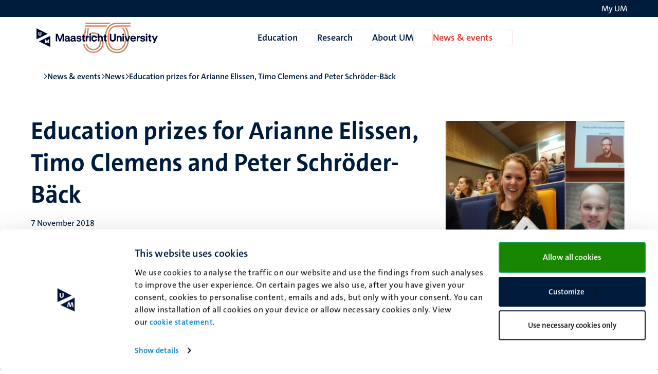

--- FILE ---
content_type: text/css
request_url: https://www.maastrichtuniversity.nl/sites/default/files/css/css_MGWmqe4KypOXJ-mkg1mv5aJNMGuX4FTpHk2nJoG9s18.css?delta=1&language=en&theme=um_base&include=eJyNkd1SxSAMhF-In0c6EyCnRYEwCbH69rYdHfWC1huG5dsBshuJ0UeqnRq2IU7rI4CgtYERUmStQUycmnQManMegdOcPokG8pyv-w-ueK6w4ByXLMPmgXVuqdj0mtpKIZeLV0YeV_gt4_ZnkMTaoTh4gXfzpDZgQ6GK_tfebRgOKS4wtCT3vqS094CMixbge3_Jyzrubf--T6jkZDowLAx9le8pf06ctq5hr2TFZORD9lr8kZD5SspXyO0QhSKUxwB5Fa_VntKe0hxZij9XVylpwU-UbA_6
body_size: 23967
content:
/* @license GPL-2.0-or-later https://www.drupal.org/licensing/faq */
.sr-only{clip:rect(1px,1px,1px,1px);display:inline-block;height:1px !important;overflow:hidden;position:relative !important;width:1px !important;word-wrap:normal}:focus-visible{border-radius:4px;outline:2px solid var(--dusk-red-500);outline-offset:2px}.breadcrumbs ol{display:flex;flex-direction:row;gap:1.125rem;margin:1.375rem 0 0;padding:0}.breadcrumbs ol li{align-items:center;display:flex;flex-direction:row;font-weight:600;gap:1.125rem;line-height:1.5}.breadcrumbs ol li a{align-items:center;border-bottom:none;color:var(--sky-blue-100);padding:2px 0;text-decoration:none}.breadcrumbs ol li a:hover{text-decoration:underline}.breadcrumbs ol li a .icon--home{display:flex;height:1.5rem;width:1.5rem}.breadcrumbs ol li a .icon--home i{font-size:1rem;line-height:1.5;width:1.5rem}.breadcrumbs ol li:before{content:none}.breadcrumbs ol li:first-child a{text-decoration:none}.breadcrumbs ol li:not(:first-child):before{content:"";display:inline-block;font:var(--fa-font-regular);font-size:.75rem;-webkit-font-smoothing:antialiased;text-rendering:auto}@media(min-width:992px){.breadcrumbs ol li:not(:first-child):before{content:""}}@media(max-width:991.98px){.breadcrumbs ol li:not(:nth-last-child(2)){display:none}}.breadcrumbs ol li:last-child{overflow:hidden;text-overflow:ellipsis;white-space:nowrap}
.sr-only{clip:rect(1px,1px,1px,1px);display:inline-block;height:1px !important;overflow:hidden;position:relative !important;width:1px !important;word-wrap:normal}:focus-visible{border-radius:4px;outline:2px solid var(--dusk-red-500);outline-offset:2px}[data-component-id].button{align-items:center;border:none;border-radius:var(--border-radius);display:flex;font-size:1.167rem;font-weight:700;gap:.5rem;justify-content:space-between;line-height:1.3;margin:0;overflow-wrap:break-word;padding:1rem;text-decoration:none;word-break:normal}[data-component-id].button.grow{height:100%}[data-component-id].button.fit-content{width:-moz-fit-content;width:fit-content}[data-component-id].button i{align-self:center;position:relative;transform-style:preserve-3d;transition:translate var(--transition)}[data-component-id].button:hover i{translate:.25em 0}[data-component-id].button--primary{background-color:var(--sky-blue-600);color:var(--neutrals-0)}[data-component-id].button--primary:hover{background-color:var(--sky-blue-500);color:var(--neutrals-0)}[data-component-id].button--secondary{background:rgba(0,0,0,0);border:1px solid var(--sky-blue-600);color:var(--sky-blue-600)}[data-component-id].button--secondary:hover{background:rgba(0,0,0,0);border-color:var(--sky-blue-500);color:var(--sky-blue-500)}[data-component-id].button--white{background:var(--neutrals-0);border:1px solid var(--neutrals-1000);color:var(--neutrals-1000);text-decoration:none}[data-component-id].button--white:hover{background:rgba(0,0,0,0);color:var(--neutrals-1000)}[data-component-id].link{color:var(--sky-blue-500);font-size:1.167rem;overflow-wrap:break-word;word-break:normal}[data-component-id].link span,[data-component-id].link:hover,[data-component-id].link{text-decoration:none}[data-component-id].link i{color:var(--sky-blue-100)}[data-component-id].link:hover{color:var(--sky-blue-100)}[data-component-id].link:hover i{color:var(--sky-blue-100)}[data-component-id].link--default{font-size:inherit}[data-component-id].link--default span{text-decoration:underline}[data-component-id].link--primary{align-items:center;display:flex;font-size:1.167rem;font-weight:700;gap:.5rem;line-height:1.5625rem}[data-component-id].link--primary i{align-self:center;transform-style:preserve-3d;transition:translate var(--transition)}[data-component-id].link--primary:hover i{translate:.25em 0}[data-component-id].link--secondary{align-items:center;display:flex;font-weight:700;gap:.5rem}[data-component-id].link--secondary i{align-self:center;transform-style:preserve-3d;transition:translate var(--transition)}[data-component-id].link--secondary:hover i{translate:.25em 0}[data-component-id].link--white{border-bottom:none;color:var(--neutrals-0);display:flex;gap:.25rem}[data-component-id].link--white i{align-self:center;color:var(--neutrals-0);order:-1}[data-component-id].link--white:hover{color:var(--neutrals-0)}[data-component-id].link--white:hover i{color:var(--neutrals-0)}[data-component-id].link--white:hover span{text-decoration:underline}[data-component-id].link--cerulean,[data-component-id].link--cerulean i{color:var(--sky-blue-600)}[data-component-id].link--cerulean:hover,[data-component-id].link--cerulean:hover i{color:var(--sky-blue-500)}[data-component-id].button,[data-component-id].link{transition:all var(--transition)}[data-component-id].button--icon,[data-component-id].link--icon{background:none;border-bottom:none;font-size:2rem}[data-component-id].button--icon:hover,[data-component-id].link--icon:hover{color:initial}[data-component-id].button--icon-orange,[data-component-id].link--icon-orange{color:var(--dusk-red-500)}[data-component-id].button--icon-orange i,[data-component-id].link--icon-orange i{color:var(--dusk-red-500)}[data-component-id].button--icon-orange:hover i,[data-component-id].link--icon-orange:hover i{color:var(--dusk-red-500)}[data-component-id].button--icon-dark,[data-component-id].link--icon-dark{color:var(--sky-blue-100);font-size:1.5rem}[data-component-id].button--icon-dark i,[data-component-id].link--icon-dark i{color:var(--sky-blue-100)}[data-component-id].button--icon-dark:hover i,[data-component-id].link--icon-dark:hover i{color:var(--sky-blue-100)}[data-component-id].button--dark,[data-component-id].link--dark{border:none;color:var(--sky-blue-100);display:flex;flex-direction:row;font-weight:700;gap:1rem}[data-component-id].button--dark:hover span,[data-component-id].link--dark:hover span{text-decoration:underline}[data-component-id].button--dark:hover i,[data-component-id].link--dark:hover i{translate:.25em 0}[data-component-id].button--dark span,[data-component-id].link--dark span{border:none;text-decoration:none;transition:-webkit-text-decoration var(--transition);transition:text-decoration var(--transition);transition:text-decoration var(--transition),-webkit-text-decoration var(--transition)}[data-component-id].button--dark i,[data-component-id].link--dark i{align-self:center;transform-style:preserve-3d;transition:translate var(--transition)}
.sr-only{clip:rect(1px,1px,1px,1px);display:inline-block;height:1px !important;overflow:hidden;position:relative !important;width:1px !important;word-wrap:normal}:focus-visible{border-radius:4px;outline:2px solid var(--dusk-red-500);outline-offset:2px}[data-component-id].card{display:flex;flex-direction:column;gap:.75rem;height:100%;min-height:initial;padding:0;position:relative}[data-component-id].card .card__image{border-bottom:6px solid var(--sky-blue-100);order:-1;overflow:hidden}[data-component-id].card .card__image img,[data-component-id].card .card__image{border-radius:var(--border-radius) var(--border-radius) 0 0}[data-component-id].card .card__content{display:flex;flex-direction:column;flex-grow:1;font-size:1rem;font-weight:400;gap:4px;line-height:1.5rem;padding:0}[data-component-id].card .card__footer{margin-top:1rem;order:4}[data-component-id].card .chapeau{margin-bottom:.375rem;order:-1}[data-component-id].card .chapeau ul{margin:0}[data-component-id].card .title{font-weight:600;order:1}[data-component-id].card .title+span{margin-bottom:.5rem;order:0}[data-component-id].card time{order:2}[data-component-id].card .text{font-weight:400;order:3}[data-component-id].card .text>p{margin-top:.5em}[data-component-id].card img{height:auto;transition:transform var(--transition);width:100%}[data-component-id].card.card--linked .title a:before{content:"";display:block;inset:0;position:absolute;z-index:1}[data-component-id].card.card--linked:focus-within{border-radius:4px;outline:2px solid var(--dusk-red-500);outline-offset:2px}.swiper-slide [data-component-id].card.card--linked:focus-within{border-radius:4px;outline:2px solid var(--dusk-red-500);outline-offset:-2px}[data-component-id].card.card--linked:hover img,[data-component-id].card.card--linked:focus-within img{transform:scale(1.05)}[data-component-id].card.card--linked:hover .title,[data-component-id].card.card--linked:focus-within .title{font-weight:700}[data-component-id].card.card--linked .card__footer a{position:relative;z-index:10}[data-component-id].card--outline{gap:0}[data-component-id].card--outline:not(.card--image) .card__content{border-radius:var(--border-radius);border-width:1px}[data-component-id].card--outline .card__content{border-color:rgb(var(--sky-blue-100-rgb)/30%);border-radius:0 0 var(--border-radius) var(--border-radius);border-style:solid;border-width:0 1px 1px;padding:1.5rem 1.5rem 2.25rem}[data-component-id].card--outline.card--linked{transition:border var(--transition)}[data-component-id].card--outline.card--linked:hover .card__content{border-color:var(--sky-blue-100)}[data-component-id].card--sidebox{background-color:var(--sky-blue-950);border-radius:var(--border-radius-l)}[data-component-id].card--sidebox .card__content:not(:empty){padding:1.5rem 1.5rem 2rem}[data-component-id].card--sidebox .card__content:not(:empty) .title{font-weight:700}[data-component-id].card--sidebox .card__content:not(:empty) p{margin:0}[data-component-id].card--sidebox .card__image{border:none;border-radius:var(--border-radius-l)}[data-component-id].card--horizontal{gap:0}@media(min-width:576px){[data-component-id].card--horizontal{flex-direction:row}}[data-component-id].card--horizontal .card__content{border-color:rgb(var(--sky-blue-100-rgb)/30%);border-radius:0 0 var(--border-radius) var(--border-radius);border-style:solid;border-width:0 1px 1px;padding:1.5rem}[data-component-id].card--horizontal .card__content:last-child{border-top-color:var(--sky-blue-100);border-width:6px 1px 1px}@media(min-width:576px){[data-component-id].card--horizontal .card__content{border-bottom-color:var(--sky-blue-100);border-radius:0 var(--border-radius) var(--border-radius) 0;border-width:1px 1px 6px 0}[data-component-id].card--horizontal .card__content:last-child{border-radius:var(--border-radius);border-width:1px 1px 6px}}@media(min-width:576px){[data-component-id].card--horizontal .card__image{border-radius:var(--border-radius) 0 0 var(--border-radius);max-width:35%}[data-component-id].card--horizontal .card__image figure{height:100%}[data-component-id].card--horizontal .card__image figure img{border-radius:var(--border-radius) 0 0 0;height:100%;-o-object-fit:cover;object-fit:cover;width:100%}}[data-component-id].card--border{border-top:6px solid var(--sky-blue-100);padding-top:1rem}[data-component-id].card--topline:not(.card--image) .card__content{border-top:1px solid var(--neutrals-100);padding-top:1rem}[data-component-id].card--media-left{--bs-gutter-x:3rem;--bs-gutter-y:0;display:flex;flex-wrap:wrap;margin-top:calc(-1*var(--bs-gutter-y));margin-right:calc(-0.5*var(--bs-gutter-x));margin-left:calc(-0.5*var(--bs-gutter-x))}[data-component-id].card--media-left{flex-direction:row;gap:0}@media(min-width:576px){[data-component-id].card--media-left .card__image{flex:0 0 auto;width:50%}}@media(min-width:992px){[data-component-id].card--media-left .card__image{flex:0 0 auto;width:16.66666667%}}[data-component-id].card--media-left .card__image{border:0;border-radius:var(--border-radius)}[data-component-id].card--media-left .card__image img{border-radius:var(--border-radius)}[data-component-id].card--media-left .card__content{padding:0 var(--bs-gutter-x)}@media(min-width:576px){[data-component-id].card--media-left .card__content{flex:0 0 auto;width:50%}}@media(min-width:992px){[data-component-id].card--media-left .card__content{flex:0 0 auto;width:83.33333333%}}
.sr-only{clip:rect(1px,1px,1px,1px);display:inline-block;height:1px !important;overflow:hidden;position:relative !important;width:1px !important;word-wrap:normal}:focus-visible{border-radius:4px;outline:2px solid var(--dusk-red-500);outline-offset:2px}footer{background:var(--neutrals-25);border-bottom:3.75rem solid var(--sky-blue-100);border-top:none;margin-top:1.875rem;padding:3.75rem 0}footer .row{gap:2.25rem}@media(min-width:992px){footer .row{gap:initial}}footer .block--address a{border-bottom:none;color:var(--sky-blue-100);font-weight:normal;text-decoration:none}footer .block--address a:hover{border-bottom:none;text-decoration:underline}footer .block--address .phone+.address{margin-top:1.25rem}footer .logo,footer .block-menu,footer .block{flex-shrink:0;width:100%;max-width:100%;padding-right:calc(var(--bs-gutter-x)*.5);padding-left:calc(var(--bs-gutter-x)*.5);margin-top:var(--bs-gutter-y);text-align:start}footer .logo span,footer .block-menu span,footer .block span{display:flex;font-size:1rem;font-weight:600;line-height:1.5;margin-bottom:.25rem}footer .logo .menu,footer .block-menu .menu,footer .block .menu{align-items:start;display:flex;flex-direction:column}footer .logo .menu .menu-item>a,footer .block-menu .menu .menu-item>a,footer .block .menu .menu-item>a{border:none;color:var(--sky-blue-100);display:flex;text-align:start;text-decoration:none}footer .logo .menu .menu-item>a:hover,footer .block-menu .menu .menu-item>a:hover,footer .block .menu .menu-item>a:hover{text-decoration:underline}@media(min-width:992px){footer .logo,footer .block-menu,footer .block{flex:0 0 auto;width:25%}}footer .logo{border:none;display:inline-block;height:-moz-fit-content;height:fit-content;margin-right:auto}footer .logo svg{height:30px;max-width:100%}footer .logo:hover{border:none}
.sr-only{clip:rect(1px,1px,1px,1px);display:inline-block;height:1px !important;overflow:hidden;position:relative !important;width:1px !important;word-wrap:normal}:focus-visible{border-radius:4px;outline:2px solid var(--dusk-red-500);outline-offset:2px}.header{position:sticky;top:0;z-index:100}.gin--horizontal-toolbar .header{top:calc(var(--gin-toolbar-y-offset))}@media(min-width:992px){.gin--horizontal-toolbar .header{top:calc(var(--gin-toolbar-y-offset) + 6px)}}.header .logo,.header .logo--small{border:none;display:inline-block}.header .logo svg,.header .logo--small svg{height:40px;max-width:100%}.header .language ul{margin-bottom:0;padding-left:0}.header .language--long{color:var(--neutrals-0);display:none}@media(min-width:992px){.header .language--long{display:block}}@media(min-width:992px){.header .language--short{display:none}}.header__top{background:var(--sky-blue-100);padding:.25rem 0}.header__top>.container{align-items:flex-end;display:flex;gap:1.5rem}.header__top .language{margin-left:auto}.header__top .language-link{align-items:center;display:flex;flex-direction:row-reverse;font-size:1rem;gap:.25rem;text-decoration:none}.header__top .language-link i{color:var(--neutrals-0)}.header__top .language-link:hover span{text-decoration:underline}.header__top .my-um .link{font-size:1rem}.header__bottom{background:var(--neutrals-0)}.header__bottom>.container{align-items:center;display:flex;gap:.5rem;height:64px;justify-content:center}@media(min-width:992px){.header__bottom>.container{height:initial}}.header__bottom .language i{display:none}@media(max-width:991.98px){.header__bottom--left a,.header__bottom--left .button,.header__bottom--left .search a,.header__bottom--right a,.header__bottom--right .button,.header__bottom--right .search a{border:none;color:var(--sky-blue-100);display:block;font-size:1.25rem;line-height:1;padding:.75rem}.header__bottom--left a i,.header__bottom--left .button i,.header__bottom--left .search a i,.header__bottom--right a i,.header__bottom--right .button i,.header__bottom--right .search a i{color:var(--sky-blue-100)}.header__bottom--left a:hover,.header__bottom--left .button:hover,.header__bottom--left .search a:hover,.header__bottom--right a:hover,.header__bottom--right .button:hover,.header__bottom--right .search a:hover{border:none;color:var(--sky-blue-100)}.header__bottom--left a:hover i,.header__bottom--left .button:hover i,.header__bottom--left .search a:hover i,.header__bottom--right a:hover i,.header__bottom--right .button:hover i,.header__bottom--right .search a:hover i{color:var(--sky-blue-100);transition:none;translate:initial}.header__bottom--left .button,.header__bottom--right .button{margin-left:-0.75rem}.header__bottom .link{transition:initial}}@media(min-width:992px){.header__bottom{padding:1rem 0}}.header__bottom--left,.header__bottom--right{align-items:center;display:flex;gap:.5rem;justify-content:center;margin-left:auto}.header__bottom--left{margin-left:initial;margin-right:auto}html:not([lang=nl]) svg.site--logo .language--nl{display:none}html:not([lang=en]) svg.site--logo .language--en{display:none}
.sr-only{clip:rect(1px,1px,1px,1px);display:inline-block;height:1px !important;overflow:hidden;position:relative !important;width:1px !important;word-wrap:normal}:focus-visible{border-radius:4px;outline:2px solid var(--dusk-red-500);outline-offset:2px}[data-component-id].image{margin:0;position:relative}[data-component-id].image img{border-radius:var(--border-radius);height:auto;width:100%}[data-component-id].image .caption{bottom:0;left:0;position:absolute;right:0}
.sr-only{clip:rect(1px,1px,1px,1px);display:inline-block;height:1px !important;overflow:hidden;position:relative !important;width:1px !important;word-wrap:normal}:focus-visible{border-radius:4px;outline:2px solid var(--dusk-red-500);outline-offset:2px}.list-item{border-top:1px solid var(--neutrals-100);display:flex;flex-direction:column;gap:1rem;padding:1.5rem 0;position:relative}@media(min-width:768px){.list-item{flex-direction:row;gap:2rem}}.list-item__content{display:flex;flex:3;flex-direction:column;gap:.5rem}.list-item__content .title{transition:font-weight var(--transition)}.list-item__content .title a:before{content:"";display:block;inset:0;position:absolute;z-index:1}.list-item__content__footer{color:var(--neutrals-500);display:flex;flex-wrap:wrap;font-size:.875rem;font-weight:600;gap:.5rem}.list-item__content__footer i{align-self:center;color:var(--dusk-red-700);font-size:.313rem}.list-item__media{flex:1;order:-1}@media(min-width:768px){.list-item__media{order:initial}}.list-item__media .image{border-radius:var(--border-radius-l);overflow:hidden}.list-item__media .image img{transition:transform var(--transition)}@media(min-width:768px){.list-item__media .calendar{margin-left:auto}}.list-item:hover .title,.list-item:focus-within .title{font-weight:700}.list-item:hover img,.list-item:focus-within img{transform:scale(1.05)}
.sr-only{clip:rect(1px,1px,1px,1px);display:inline-block;height:1px !important;overflow:hidden;position:relative !important;width:1px !important;word-wrap:normal}:focus-visible{border-radius:4px;outline:2px solid var(--dusk-red-500);outline-offset:2px}.menu--main{gap:2rem}.menu--main .menu__item,.menu--main .submenu__item{align-items:center;display:flex;gap:.5rem}.menu--main .menu__item__link,.menu--main .submenu__item__link{border:none;color:var(--sky-blue-100);font-size:1.125rem;font-weight:600;text-decoration:none}.menu--main .menu__item__link:hover,.menu--main .submenu__item__link:hover{border:none;color:var(--dusk-red-500)}.menu--main .menu__item--active-trail .menu__item__link,.menu--main .submenu__item--active-trail .menu__item__link{color:var(--dusk-red-500)}.menu--main .menu__item__parent,.menu--main .submenu__item__parent{align-items:center;background:initial;color:var(--sky-blue-100);display:flex;font-size:1.25rem;font-weight:700;gap:1rem;justify-content:initial;margin-bottom:1rem;padding:initial;text-align:left}.menu--main .menu__item__parent:before,.menu--main .submenu__item__parent:before{color:var(--dusk-red-500);content:"";display:inline-block;font:var(--fa-font-regular);font-size:1rem;-webkit-font-smoothing:antialiased;text-rendering:auto}.menu--main .menu__item__toggle,.menu--main .submenu__item__toggle{background-color:var(--neutrals-0);border:1px solid var(--dusk-red-900);border-radius:var(--border-radius);display:initial;font-size:1rem;height:2.125rem;padding:initial;width:2.375rem}.menu--main .menu__item__toggle i,.menu--main .submenu__item__toggle i{color:var(--dusk-red-500);transition:all var(--transition)}.menu--main .menu__item__toggle:hover,.menu--main .submenu__item__toggle:hover{background-color:var(--dusk-red-500);border-color:var(--dusk-red-500)}.menu--main .menu__item__toggle:hover i,.menu--main .submenu__item__toggle:hover i{color:var(--neutrals-0);translate:initial}.menu--main .menu__item__toggle--active-trail,.menu--main .submenu__item__toggle--active-trail{background-color:var(--dusk-red-500);border-color:var(--dusk-red-500)}.menu--main .menu__item__toggle--active-trail i,.menu--main .submenu__item__toggle--active-trail i{color:var(--neutrals-0)}.menu--main .submenu__item{min-height:2.75rem}.menu--main .submenu__item__toggle{height:2.75rem;margin-left:auto;width:2.75rem}.menu--main .submenu__item.active>.submenu__item__toggle,.menu--main .submenu__item.active>.menu__item__toggle{background-color:var(--dusk-red-500);border-color:var(--dusk-red-500)}.menu--main .submenu__item.active>.submenu__item__toggle i,.menu--main .submenu__item.active>.menu__item__toggle i{color:var(--neutrals-0)}.menu--main .submenu__item--active-trail>.submenu__item__link{color:var(--dusk-red-500)}@media(min-width:992px){.menu--main{display:flex}.menu--main,.menu--main ul,.menu--main li{list-style:none;margin:0;padding:0}.menu--main .menu__item>.megamenu{background-color:var(--neutrals-0);display:none;left:0;opacity:0;position:absolute;right:0;top:100%;transform:translateY(-100%);transition:all var(--transition) allow-discrete;width:100vw;z-index:-20}.menu--main .menu__item>.megamenu>.container{position:relative}.menu--main .menu__item>.megamenu>.container>.col-lg-3{background-color:var(--neutrals-0);max-height:var(--desktop-submenu-max-height);min-height:var(--desktop-submenu-min-height);overflow:auto;overscroll-behavior-y:contain;padding:1.5rem 1.25rem 1.5rem .25rem;scrollbar-gutter:stable;scrollbar-color:var(--neutrals-300) var(--neutrals-0);scrollbar-gutter:stable;scrollbar-width:thin}.menu--main .menu__item>.megamenu>.container>.col-lg-3::-webkit-scrollbar{height:.75rem;width:.75rem}.menu--main .menu__item>.megamenu>.container>.col-lg-3::-webkit-scrollbar-track{background:var(--neutrals-0)}.menu--main .menu__item>.megamenu>.container>.col-lg-3::-webkit-scrollbar-thumb{background-color:var(--neutrals-300);border:.1875rem solid var(--neutrals-0);border-radius:.625rem}.menu--main .menu__item>.megamenu .submenu{display:flex;flex-direction:column;gap:1rem}.menu--main .menu__item>.megamenu .submenu .submenu__item>.megamenu{flex:0 0 auto;width:33.33333333%;margin-left:25%;border-left:2px solid var(--neutrals-50);display:none;height:100%;opacity:0;overflow:auto;overscroll-behavior-y:contain;padding:1.5rem 1.25rem 1.5rem 10%;position:absolute;top:0;transform:translateX(-100%);transition:all var(--transition) allow-discrete;z-index:-10;scrollbar-color:var(--neutrals-300) var(--neutrals-0);scrollbar-gutter:stable;scrollbar-width:thin}.menu--main .menu__item>.megamenu .submenu .submenu__item>.megamenu::-webkit-scrollbar{height:.75rem;width:.75rem}.menu--main .menu__item>.megamenu .submenu .submenu__item>.megamenu::-webkit-scrollbar-track{background:var(--neutrals-0)}.menu--main .menu__item>.megamenu .submenu .submenu__item>.megamenu::-webkit-scrollbar-thumb{background-color:var(--neutrals-300);border:.1875rem solid var(--neutrals-0);border-radius:.625rem}.menu--main .menu__item>.megamenu .submenu .submenu__item>.megamenu.open{display:block;opacity:1;transform:translateX(0%);z-index:0}@starting-style{.menu--main .menu__item>.megamenu .submenu .submenu__item>.megamenu.open{opacity:0;transform:translateX(-100%);z-index:-10}}.menu--main .menu__item>.megamenu .submenu .submenu__item__link{width:calc(100% - 3.25rem)}.menu--main .menu__item>.megamenu.open{border-top:2px solid var(--neutrals-50);display:block;opacity:1;transform:translateY(0%)}@starting-style{.menu--main .menu__item>.megamenu.open{opacity:0;transform:translateY(-100%);z-index:-20}}.menu--main .active .menu__item__toggle{background-color:var(--dusk-red-500);border-color:var(--dusk-red-500)}.menu--main .active .menu__item__toggle i{color:var(--neutrals-0);rotate:180deg}}.menu-overlay:after{animation:overlay-fade-in .15s ease-out forwards;background-color:rgb(var(--sky-blue-100-rgb)/50%);content:"";inset:0;pointer-events:none;position:fixed;z-index:20}
.sr-only{clip:rect(1px,1px,1px,1px);display:inline-block;height:1px !important;overflow:hidden;position:relative !important;width:1px !important;word-wrap:normal}:focus-visible{border-radius:4px;outline:2px solid var(--dusk-red-500);outline-offset:2px}@media(max-width:991.98px){.navigation__mobile{background-color:var(--neutrals-0);display:flex;flex-direction:column;height:calc(100svh - var(--mobile-header-height));left:0;overflow-y:auto;position:absolute;top:100%;transform:translateX(-100%);transition:all var(--transition);visibility:hidden;width:100%;z-index:100}.gin--horizontal-toolbar .navigation__mobile{height:calc(100svh - var(--mobile-header-height) - var(--gin-toolbar-y-offset))}.navigation__mobile.open{transform:translateX(0)}.navigation__mobile--bottom{align-items:flex-start;background-color:var(--sky-blue-100);display:flex;flex-direction:column;gap:1rem;margin-top:auto;padding:2.5rem 1.5rem;z-index:100}.navigation__mobile--bottom .search .link,.navigation__mobile--bottom .search .language-link,.navigation__mobile--bottom .language .link,.navigation__mobile--bottom .language .language-link,.navigation__mobile--bottom .my-um .link,.navigation__mobile--bottom .my-um .language-link{align-items:center;border:none;color:var(--neutrals-0);display:flex;flex-direction:row-reverse;font-size:1.167rem;gap:.5rem;padding:.5rem 0}.navigation__mobile--bottom .search .link i,.navigation__mobile--bottom .search .language-link i,.navigation__mobile--bottom .language .link i,.navigation__mobile--bottom .language .language-link i,.navigation__mobile--bottom .my-um .link i,.navigation__mobile--bottom .my-um .language-link i{color:var(--neutrals-0)}.navigation__mobile--bottom .search .link:hover,.navigation__mobile--bottom .search .language-link:hover,.navigation__mobile--bottom .language .link:hover,.navigation__mobile--bottom .language .language-link:hover,.navigation__mobile--bottom .my-um .link:hover,.navigation__mobile--bottom .my-um .language-link:hover{color:var(--neutrals-0);text-decoration:none}.navigation__mobile--bottom .search .link:hover span,.navigation__mobile--bottom .search .language-link:hover span,.navigation__mobile--bottom .language .link:hover span,.navigation__mobile--bottom .language .language-link:hover span,.navigation__mobile--bottom .my-um .link:hover span,.navigation__mobile--bottom .my-um .language-link:hover span{color:var(--neutrals-0);text-decoration:underline}.navigation__mobile--bottom .search .link:hover i,.navigation__mobile--bottom .search .language-link:hover i,.navigation__mobile--bottom .language .link:hover i,.navigation__mobile--bottom .language .language-link:hover i,.navigation__mobile--bottom .my-um .link:hover i,.navigation__mobile--bottom .my-um .language-link:hover i{border:none;color:var(--neutrals-0);display:block;text-decoration:none}.navigation__mobile--bottom .links .language-link i{display:block}.navigation__mobile--bottom .links .language-link .language--long{display:block}.navigation__mobile--bottom .links .language-link .language--short{display:none}.menu-main-mobile{padding:1.5rem}.menu-main-mobile .menu,.menu-main-mobile .submenu{display:flex;flex-direction:column;gap:1rem}.menu-main-mobile .menu,.menu-main-mobile .menu ul,.menu-main-mobile .menu li,.menu-main-mobile .submenu,.menu-main-mobile .submenu ul,.menu-main-mobile .submenu li{list-style:none;margin:0;padding:0}.menu-main-mobile .menu .menu__item .megamenu,.menu-main-mobile .submenu .menu__item .megamenu{background-color:var(--neutrals-0);display:flex;flex-direction:column;gap:1rem;height:calc(100svh - var(--mobile-header-height));overflow-y:auto;padding:1.5rem;position:absolute;right:0;top:0;transform:translateX(-100%);transition:all var(--transition);visibility:hidden;width:100%;z-index:150}.gin--horizontal-toolbar .menu-main-mobile .menu .menu__item .megamenu,.gin--horizontal-toolbar .menu-main-mobile .submenu .menu__item .megamenu{height:calc(100svh - var(--mobile-header-height) - var(--gin-toolbar-y-offset))}.menu-main-mobile .menu .menu__item .megamenu.open,.menu-main-mobile .submenu .menu__item .megamenu.open{overflow:scroll;transform:translateX(0%);visibility:visible}.menu-main-mobile .menu .menu__item,.menu-main-mobile .menu .submenu__item,.menu-main-mobile .submenu .menu__item,.menu-main-mobile .submenu .submenu__item{height:3.5rem}.menu-main-mobile .menu .menu__item__parent,.menu-main-mobile .menu .submenu__item__parent,.menu-main-mobile .submenu .menu__item__parent,.menu-main-mobile .submenu .submenu__item__parent{font-size:1rem;gap:1.5rem}.menu-main-mobile .menu .menu__item__parent:before,.menu-main-mobile .menu .submenu__item__parent:before,.menu-main-mobile .submenu .menu__item__parent:before,.menu-main-mobile .submenu .submenu__item__parent:before{content:""}.menu-main-mobile .menu .menu__item__toggle,.menu-main-mobile .menu .submenu__item__toggle,.menu-main-mobile .submenu .menu__item__toggle,.menu-main-mobile .submenu .submenu__item__toggle{background-color:var(--neutrals-0);border:1px solid var(--dusk-red-900);height:3.5rem;margin-left:auto;width:3.5rem}.menu-main-mobile .menu .menu__item__toggle i,.menu-main-mobile .menu .submenu__item__toggle i,.menu-main-mobile .submenu .menu__item__toggle i,.menu-main-mobile .submenu .submenu__item__toggle i{color:var(--dusk-red-500)}.menu-main-mobile .menu .menu__item__toggle i:before,.menu-main-mobile .menu .submenu__item__toggle i:before,.menu-main-mobile .submenu .menu__item__toggle i:before,.menu-main-mobile .submenu .submenu__item__toggle i:before{content:""}}
.sr-only{clip:rect(1px,1px,1px,1px);display:inline-block;height:1px !important;overflow:hidden;position:relative !important;width:1px !important;word-wrap:normal}:focus-visible{border-radius:4px;outline:2px solid var(--dusk-red-500);outline-offset:2px}[data-component-id].title{letter-spacing:.1px;margin:0;padding:0}@media all and (min-width:0px)and (max-width:767px){[data-component-id].title{hyphens:auto;overflow-wrap:break-word}}[data-component-id].title a{border:0;text-decoration:none}[data-component-id].title:hover a{font-weight:700}[data-component-id].title--xxs{font-size:1rem;font-weight:700;line-height:1.25rem}@media(min-width:1200px){[data-component-id].title--xxs{font-size:1.25rem;line-height:1.5rem}}[data-component-id].title--xs{font-size:1.125rem;font-weight:700;line-height:1.5rem}@media(min-width:1200px){[data-component-id].title--xs{font-size:1.25rem;line-height:1.75rem}}[data-component-id].title--sm,[data-component-id].title--hero-xs{font-size:1.375rem;font-weight:700;line-height:1.75}@media(min-width:1200px){[data-component-id].title--sm,[data-component-id].title--hero-xs{font-size:1.5rem;line-height:2rem}}[data-component-id].title--md{font-size:1.5rem;font-weight:400;line-height:1.95rem}@media(min-width:1200px){[data-component-id].title--md{font-size:1.625rem;line-height:2.375rem}}[data-component-id].title--xl,[data-component-id].title--hero-sm,[data-component-id].title--hero-md{font-size:1.875rem;font-weight:600;line-height:2.5rem}@media(min-width:992px){[data-component-id].title--xl,[data-component-id].title--hero-sm,[data-component-id].title--hero-md{font-size:2.25rem;line-height:2.875rem}}@media(min-width:1200px){[data-component-id].title--xl,[data-component-id].title--hero-sm,[data-component-id].title--hero-md{font-size:3rem;line-height:3.875rem}}[data-component-id].title--xl,[data-component-id].title--hero-sm,[data-component-id].title--hero-md{font-weight:700}[data-component-id].title--xl-semibold{font-size:1.875rem;font-weight:600;line-height:2.5rem}@media(min-width:992px){[data-component-id].title--xl-semibold{font-size:2.25rem;line-height:2.875rem}}@media(min-width:1200px){[data-component-id].title--xl-semibold{font-size:3rem;line-height:3.875rem}}[data-component-id].title--hero-lg{font-size:2.25rem;font-weight:700;line-height:2.875rem}@media(min-width:992px){[data-component-id].title--hero-lg{font-size:3.75rem;line-height:4.875rem}}[data-component-id].title--hero-xl{font-size:2.5rem;font-weight:700;line-height:1.25}@media(min-width:992px){[data-component-id].title--hero-xl{font-size:5rem}}[data-component-id].title--profile-xs{font-size:1rem;font-weight:700;line-height:1.25rem}@media(min-width:1200px){[data-component-id].title--profile-xs{font-size:1.25rem;line-height:1.5rem}}[data-component-id].title--profile-xs{font-size:1.25rem;font-weight:600}
.sr-only{clip:rect(1px,1px,1px,1px);display:inline-block;height:1px !important;overflow:hidden;position:relative !important;width:1px !important;word-wrap:normal}:focus-visible{border-radius:4px;outline:2px solid var(--dusk-red-500);outline-offset:2px}.view-header{display:flex;flex-direction:column;gap:1.5rem;margin-bottom:2rem;margin-top:.75rem}.view-header .results{font-size:1.125rem;font-weight:600}
.sr-only{clip:rect(1px,1px,1px,1px);display:inline-block;height:1px !important;overflow:hidden;position:relative !important;width:1px !important;word-wrap:normal}:focus-visible{border-radius:4px;outline:2px solid var(--dusk-red-500);outline-offset:2px}@font-face{font-family:TheSans;font-style:normal;font-weight:400;src:url(/themes/custom/um_base/dist/./fonts/TheSans_4_SemiLight.woff) format("woff")}@font-face{font-family:TheSans;font-style:italic;font-weight:400;src:url(/themes/custom/um_base/dist/./fonts/TheSans_4i_SemiLightItalic.woff) format("woff")}@font-face{font-family:TheSans;font-style:normal;font-weight:normal;src:url(/themes/custom/um_base/dist/./fonts/TheSans_5_Plain.woff) format("woff")}@font-face{font-family:TheSans;font-style:italic;font-weight:normal;src:url(/themes/custom/um_base/dist/./fonts/TheSans_5i_PlainItalic.woff) format("woff")}@font-face{font-family:TheSans;font-style:normal;font-weight:500;src:url(/themes/custom/um_base/dist/./fonts/TheSans_5_Plain.woff) format("woff")}@font-face{font-family:TheSans;font-style:italic;font-weight:500;src:url(/themes/custom/um_base/dist/./fonts/TheSans_5i_PlainItalic.woff) format("woff")}@font-face{font-family:TheSans;font-style:normal;font-weight:600;src:url(/themes/custom/um_base/dist/./fonts/TheSans_6_SemiBold.woff) format("woff")}@font-face{font-family:TheSans;font-style:italic;font-weight:600;src:url(/themes/custom/um_base/dist/./fonts/TheSans_6i_SemiBoldItalic.woff) format("woff")}@font-face{font-family:TheSans;font-style:normal;font-weight:700;src:url(/themes/custom/um_base/dist/./fonts/TheSans_7_Bold.woff) format("woff")}@font-face{font-family:TheSans;font-style:normal;font-weight:bold;src:url(/themes/custom/um_base/dist/./fonts/TheSans_7_Bold.woff) format("woff")}
.sr-only{clip:rect(1px,1px,1px,1px);display:inline-block;height:1px !important;overflow:hidden;position:relative !important;width:1px !important;word-wrap:normal}:focus-visible{border-radius:4px;outline:2px solid var(--dusk-red-500);outline-offset:2px}:root{--fruitsalad-green:#468f5a;--salem-green:#0c884c;--lincoln-green:#0c4a00;--transparent:rgb(255 255 255 / 0%);--sunset-orange-100:#2d1600;--sunset-orange-200:#4b2800;--sunset-orange-300:#6a3b00;--sunset-orange-400:#8c5000;--sunset-orange-500:#af6500;--sunset-orange-600:#d47b00;--sunset-orange-700:#f39425;--sunset-orange-800:#ffb873;--sunset-orange-900:#ffdcbf;--sunset-orange-950:#ffeee1;--sunset-orange-980:#fff8f5;--dusk-red-100:#410002;--dusk-red-200:#690005;--dusk-red-300:#93000a;--dusk-red-400:#ae0b12;--dusk-red-500:#df362f;--dusk-red-550:#f1483e;--dusk-red-600:#ff5449;--dusk-red-700:#ff897d;--dusk-red-800:#ffb4ab;--dusk-red-900:#ffdad6;--dusk-red-950:#ffedea;--dusk-red-980:#fff8f7;--dusk-red-legacy-100:#3d0700;--dusk-red-legacy-200:#621100;--dusk-red-legacy-300:#8a1c00;--dusk-red-legacy-400:#b52700;--dusk-red-legacy-500:#da390f;--dusk-red-legacy-550:#f1483e;--dusk-red-legacy-600:#f05010;--dusk-red-legacy-700:#ff8b6e;--dusk-red-legacy-800:#ffb4a2;--dusk-red-legacy-900:#ffdad2;--dusk-red-legacy-950:#ffede9;--dusk-red-legacy-980:#fff8f6;--sky-blue-100:#001c3d;--sky-blue-200:#003258;--sky-blue-300:#00497d;--sky-blue-400:#0061a4;--sky-blue-500:#0e71bb;--sky-blue-600:#049fd8;--sky-blue-700:#3bb6f0;--sky-blue-800:#7fd0ff;--sky-blue-900:#c5e7ff;--sky-blue-950:#e4f3ff;--sky-blue-980:#f5faff;--sky-blue-100-rgb:0 28 61;--sky-blue-600-rgb:4 159 216;--neutrals-0:#ffffff;--neutrals-25:#f5f5f5;--neutrals-50:#ebedef;--neutrals-100:#b2bbc5;--neutrals-200:#8996a9;--neutrals-300:#949494;--neutrals-500:#66778b;--neutrals-700:#334964;--neutrals-900:#001c3d;--neutrals-1000:#000000;--neutrals-0-rgb:255 255 255;--neutrals-1000-rgb:0 0 0;--message-warning:var(--sunset-orange-700);--message-status:#36872d;--message-error:var(--dusk-red-400);--checked-color:var(--sky-blue-500);--focus-ring-color:var(--sunset-orange-700);--button-bg-color:var(--dusk-red-500);--button-bg-color-hover:var(--dusk-red-550);--link-button-bg-color:var(--sky-blue-500);--webkit-autofill-color:var(--sky-blue-950);--error-red:var(--dusk-red-400);--mark-background-color:#ffff00;--mark-font-color:var(--neutrals-1000);--gallery-button-bg:#292929;--gallery-nav-bg:#121212}:root{--transition:ease-out 300ms;--border-radius-s:0.125rem;--border-radius:0.25rem;--border-radius-l:0.375rem;--mobile-header-height:4rem;--desktop-header-height:6.563rem;--desktop-sticky-offset:calc(var(--desktop-header-height) + 1.375rem);--desktop-submenu-min-height:25rem;--desktop-submenu-max-height:70lvh}.gin--horizontal-toolbar{--desktop-sticky-offset:calc(var(--gin-toolbar-y-offset) + var(--desktop-header-height) + 1.375rem)}.sr-only{clip:rect(1px,1px,1px,1px);display:inline-block;height:1px !important;overflow:hidden;position:relative !important;width:1px !important;word-wrap:normal}:focus-visible{border-radius:4px;outline:2px solid var(--dusk-red-500);outline-offset:2px}:root,[data-bs-theme=light]{--bs-blue:#0d6efd;--bs-indigo:#6610f2;--bs-purple:#6f42c1;--bs-pink:#d63384;--bs-red:#dc3545;--bs-orange:#fd7e14;--bs-yellow:#ffc107;--bs-green:#198754;--bs-teal:#20c997;--bs-cyan:#0dcaf0;--bs-black:#000;--bs-white:#fff;--bs-gray:#6c757d;--bs-gray-dark:#343a40;--bs-gray-100:#f8f9fa;--bs-gray-200:#e9ecef;--bs-gray-300:#dee2e6;--bs-gray-400:#ced4da;--bs-gray-500:#adb5bd;--bs-gray-600:#6c757d;--bs-gray-700:#495057;--bs-gray-800:#343a40;--bs-gray-900:#212529;--bs-primary:#0d6efd;--bs-secondary:#6c757d;--bs-success:#198754;--bs-info:#0dcaf0;--bs-warning:#ffc107;--bs-danger:#dc3545;--bs-light:#f8f9fa;--bs-dark:#212529;--bs-even:#f5f5f5;--bs-neutrals-100:#b2bbc5;--bs-primary-rgb:13,110,253;--bs-secondary-rgb:108,117,125;--bs-success-rgb:25,135,84;--bs-info-rgb:13,202,240;--bs-warning-rgb:255,193,7;--bs-danger-rgb:220,53,69;--bs-light-rgb:248,249,250;--bs-dark-rgb:33,37,41;--bs-even-rgb:245,245,245;--bs-neutrals-100-rgb:178,187,197;--bs-primary-text-emphasis:rgb(5.2,44,101.2);--bs-secondary-text-emphasis:rgb(43.2,46.8,50);--bs-success-text-emphasis:rgb(10,54,33.6);--bs-info-text-emphasis:rgb(5.2,80.8,96);--bs-warning-text-emphasis:rgb(102,77.2,2.8);--bs-danger-text-emphasis:rgb(88,21.2,27.6);--bs-light-text-emphasis:#495057;--bs-dark-text-emphasis:#495057;--bs-primary-bg-subtle:rgb(206.6,226,254.6);--bs-secondary-bg-subtle:rgb(225.6,227.4,229);--bs-success-bg-subtle:rgb(209,231,220.8);--bs-info-bg-subtle:rgb(206.6,244.4,252);--bs-warning-bg-subtle:rgb(255,242.6,205.4);--bs-danger-bg-subtle:rgb(248,214.6,217.8);--bs-light-bg-subtle:rgb(251.5,252,252.5);--bs-dark-bg-subtle:#ced4da;--bs-primary-border-subtle:rgb(158.2,197,254.2);--bs-secondary-border-subtle:rgb(196.2,199.8,203);--bs-success-border-subtle:rgb(163,207,186.6);--bs-info-border-subtle:rgb(158.2,233.8,249);--bs-warning-border-subtle:rgb(255,230.2,155.8);--bs-danger-border-subtle:rgb(241,174.2,180.6);--bs-light-border-subtle:#e9ecef;--bs-dark-border-subtle:#adb5bd;--bs-white-rgb:255,255,255;--bs-black-rgb:0,0,0;--bs-font-sans-serif:system-ui,-apple-system,"Segoe UI",Roboto,"Helvetica Neue","Noto Sans","Liberation Sans",Arial,sans-serif,"Apple Color Emoji","Segoe UI Emoji","Segoe UI Symbol","Noto Color Emoji";--bs-font-monospace:SFMono-Regular,Menlo,Monaco,Consolas,"Liberation Mono","Courier New",monospace;--bs-gradient:linear-gradient(180deg,rgba(255,255,255,0.15),rgba(255,255,255,0));--bs-body-font-family:var(--bs-font-sans-serif);--bs-body-font-size:1rem;--bs-body-font-weight:400;--bs-body-line-height:1.5;--bs-body-color:#212529;--bs-body-color-rgb:33,37,41;--bs-body-bg:#fff;--bs-body-bg-rgb:255,255,255;--bs-emphasis-color:#000;--bs-emphasis-color-rgb:0,0,0;--bs-secondary-color:rgba(33,37,41,0.75);--bs-secondary-color-rgb:33,37,41;--bs-secondary-bg:#e9ecef;--bs-secondary-bg-rgb:233,236,239;--bs-tertiary-color:rgba(33,37,41,0.5);--bs-tertiary-color-rgb:33,37,41;--bs-tertiary-bg:#f8f9fa;--bs-tertiary-bg-rgb:248,249,250;--bs-heading-color:inherit;--bs-link-color:#0d6efd;--bs-link-color-rgb:13,110,253;--bs-link-decoration:underline;--bs-link-hover-color:rgb(10.4,88,202.4);--bs-link-hover-color-rgb:10,88,202;--bs-code-color:#d63384;--bs-highlight-color:#212529;--bs-highlight-bg:rgb(255,242.6,205.4);--bs-border-width:1px;--bs-border-style:solid;--bs-border-color:#dee2e6;--bs-border-color-translucent:rgba(0,0,0,0.175);--bs-border-radius:0.375rem;--bs-border-radius-sm:0.25rem;--bs-border-radius-lg:0.5rem;--bs-border-radius-xl:1rem;--bs-border-radius-xxl:2rem;--bs-border-radius-2xl:var(--bs-border-radius-xxl);--bs-border-radius-pill:50rem;--bs-box-shadow:0 0.5rem 1rem rgba(0,0,0,0.15);--bs-box-shadow-sm:0 0.125rem 0.25rem rgba(0,0,0,0.075);--bs-box-shadow-lg:0 1rem 3rem rgba(0,0,0,0.175);--bs-box-shadow-inset:inset 0 1px 2px rgba(0,0,0,0.075);--bs-focus-ring-width:0.25rem;--bs-focus-ring-opacity:0.25;--bs-focus-ring-color:rgba(13,110,253,0.25);--bs-form-valid-color:#198754;--bs-form-valid-border-color:#198754;--bs-form-invalid-color:#dc3545;--bs-form-invalid-border-color:#dc3545}[data-bs-theme=dark]{color-scheme:dark;--bs-body-color:#dee2e6;--bs-body-color-rgb:222,226,230;--bs-body-bg:#212529;--bs-body-bg-rgb:33,37,41;--bs-emphasis-color:#fff;--bs-emphasis-color-rgb:255,255,255;--bs-secondary-color:rgba(222,226,230,0.75);--bs-secondary-color-rgb:222,226,230;--bs-secondary-bg:#343a40;--bs-secondary-bg-rgb:52,58,64;--bs-tertiary-color:rgba(222,226,230,0.5);--bs-tertiary-color-rgb:222,226,230;--bs-tertiary-bg:rgb(42.5,47.5,52.5);--bs-tertiary-bg-rgb:43,48,53;--bs-primary-text-emphasis:rgb(109.8,168,253.8);--bs-secondary-text-emphasis:rgb(166.8,172.2,177);--bs-success-text-emphasis:rgb(117,183,152.4);--bs-info-text-emphasis:rgb(109.8,223.2,246);--bs-warning-text-emphasis:rgb(255,217.8,106.2);--bs-danger-text-emphasis:rgb(234,133.8,143.4);--bs-light-text-emphasis:#f8f9fa;--bs-dark-text-emphasis:#dee2e6;--bs-primary-bg-subtle:rgb(2.6,22,50.6);--bs-secondary-bg-subtle:rgb(21.6,23.4,25);--bs-success-bg-subtle:rgb(5,27,16.8);--bs-info-bg-subtle:rgb(2.6,40.4,48);--bs-warning-bg-subtle:rgb(51,38.6,1.4);--bs-danger-bg-subtle:rgb(44,10.6,13.8);--bs-light-bg-subtle:#343a40;--bs-dark-bg-subtle:#1a1d20;--bs-primary-border-subtle:rgb(7.8,66,151.8);--bs-secondary-border-subtle:rgb(64.8,70.2,75);--bs-success-border-subtle:rgb(15,81,50.4);--bs-info-border-subtle:rgb(7.8,121.2,144);--bs-warning-border-subtle:rgb(153,115.8,4.2);--bs-danger-border-subtle:rgb(132,31.8,41.4);--bs-light-border-subtle:#495057;--bs-dark-border-subtle:#343a40;--bs-heading-color:inherit;--bs-link-color:rgb(109.8,168,253.8);--bs-link-hover-color:rgb(138.84,185.4,254.04);--bs-link-color-rgb:110,168,254;--bs-link-hover-color-rgb:139,185,254;--bs-code-color:rgb(230.4,132.6,181.2);--bs-highlight-color:#dee2e6;--bs-highlight-bg:rgb(102,77.2,2.8);--bs-border-color:#495057;--bs-border-color-translucent:rgba(255,255,255,0.15);--bs-form-valid-color:rgb(117,183,152.4);--bs-form-valid-border-color:rgb(117,183,152.4);--bs-form-invalid-color:rgb(234,133.8,143.4);--bs-form-invalid-border-color:rgb(234,133.8,143.4)}*,*::before,*::after{box-sizing:border-box}@media(prefers-reduced-motion:no-preference){:root{scroll-behavior:smooth}}body{margin:0;font-family:var(--bs-body-font-family);font-size:var(--bs-body-font-size);font-weight:var(--bs-body-font-weight);line-height:var(--bs-body-line-height);color:var(--bs-body-color);text-align:var(--bs-body-text-align);background-color:var(--bs-body-bg);-webkit-text-size-adjust:100%;-webkit-tap-highlight-color:rgba(0,0,0,0)}hr{margin:1.5rem 0;color:inherit;border:0;border-top:var(--bs-border-width) solid;opacity:.25}h6,h5,h4,h3,h2,h1{margin-top:0;margin-bottom:.75rem;font-weight:500;line-height:1.2;color:var(--bs-heading-color)}h1{font-size:calc(1.375rem + 1.5vw)}@media(min-width:1200px){h1{font-size:2.5rem}}h2{font-size:calc(1.325rem + 0.9vw)}@media(min-width:1200px){h2{font-size:2rem}}h3{font-size:calc(1.3rem + 0.6vw)}@media(min-width:1200px){h3{font-size:1.75rem}}h4{font-size:calc(1.275rem + 0.3vw)}@media(min-width:1200px){h4{font-size:1.5rem}}h5{font-size:1.25rem}h6{font-size:1rem}p{margin-top:0;margin-bottom:1rem}abbr[title]{-webkit-text-decoration:underline dotted;text-decoration:underline dotted;cursor:help;-webkit-text-decoration-skip-ink:none;text-decoration-skip-ink:none}address{margin-bottom:1rem;font-style:normal;line-height:inherit}ol,ul{padding-left:2rem}ol,ul,dl{margin-top:0;margin-bottom:1rem}ol ol,ul ul,ol ul,ul ol{margin-bottom:0}dt{font-weight:700}dd{margin-bottom:.5rem;margin-left:0}blockquote{margin:0 0 1rem}b,strong{font-weight:bolder}small{font-size:0.875em}mark{padding:.1875em;color:var(--bs-highlight-color);background-color:var(--bs-highlight-bg)}sub,sup{position:relative;font-size:0.75em;line-height:0;vertical-align:baseline}sub{bottom:-0.25em}sup{top:-0.5em}a{color:rgba(var(--bs-link-color-rgb),var(--bs-link-opacity,1));text-decoration:underline}a:hover{--bs-link-color-rgb:var(--bs-link-hover-color-rgb)}a:not([href]):not([class]),a:not([href]):not([class]):hover{color:inherit;text-decoration:none}pre,code,kbd,samp{font-family:var(--bs-font-monospace);font-size:1em}pre{display:block;margin-top:0;margin-bottom:1rem;overflow:auto;font-size:0.875em}pre code{font-size:inherit;color:inherit;word-break:normal}code{font-size:0.875em;color:var(--bs-code-color);word-wrap:break-word}a>code{color:inherit}kbd{padding:.1875rem .375rem;font-size:0.875em;color:var(--bs-body-bg);background-color:var(--bs-body-color);border-radius:.25rem}kbd kbd{padding:0;font-size:1em}figure{margin:0 0 1rem}img,svg{vertical-align:middle}table{caption-side:bottom;border-collapse:collapse}caption{padding-top:.5rem;padding-bottom:.5rem;color:var(--bs-secondary-color);text-align:left}th{text-align:inherit;text-align:-webkit-match-parent}thead,tbody,tfoot,tr,td,th{border-color:inherit;border-style:solid;border-width:0}label{display:inline-block}button{border-radius:0}button:focus:not(:focus-visible){outline:0}input,button,select,optgroup,textarea{margin:0;font-family:inherit;font-size:inherit;line-height:inherit}button,select{text-transform:none}[role=button]{cursor:pointer}select{word-wrap:normal}select:disabled{opacity:1}[list]:not([type=date]):not([type=datetime-local]):not([type=month]):not([type=week]):not([type=time])::-webkit-calendar-picker-indicator{display:none !important}button,[type=button],[type=reset],[type=submit]{-webkit-appearance:button}button:not(:disabled),[type=button]:not(:disabled),[type=reset]:not(:disabled),[type=submit]:not(:disabled){cursor:pointer}::-moz-focus-inner{padding:0;border-style:none}textarea{resize:vertical}fieldset{min-width:0;padding:0;margin:0;border:0}legend{float:left;width:100%;padding:0;margin-bottom:.5rem;line-height:inherit;font-size:calc(1.275rem + 0.3vw)}@media(min-width:1200px){legend{font-size:1.5rem}}legend+*{clear:left}::-webkit-datetime-edit-fields-wrapper,::-webkit-datetime-edit-text,::-webkit-datetime-edit-minute,::-webkit-datetime-edit-hour-field,::-webkit-datetime-edit-day-field,::-webkit-datetime-edit-month-field,::-webkit-datetime-edit-year-field{padding:0}::-webkit-inner-spin-button{height:auto}[type=search]{-webkit-appearance:textfield;outline-offset:-2px}[type=search]::-webkit-search-cancel-button{cursor:pointer;filter:grayscale(1)}::-webkit-search-decoration{-webkit-appearance:none}::-webkit-color-swatch-wrapper{padding:0}::file-selector-button{font:inherit;-webkit-appearance:button}output{display:inline-block}iframe{border:0}summary{display:list-item;cursor:pointer}progress{vertical-align:baseline}[hidden]{display:none !important}.container,.container-fluid,.container-xxl{--bs-gutter-x:3rem;--bs-gutter-y:0;width:100%;padding-right:calc(var(--bs-gutter-x)*.5);padding-left:calc(var(--bs-gutter-x)*.5);margin-right:auto;margin-left:auto}@media(min-width:1440px){.container-xxl,.container-xl,.container-lg,.container-md,.container-sm,.container{max-width:1304px}}:root{--bs-breakpoint-xs:0;--bs-breakpoint-sm:576px;--bs-breakpoint-md:768px;--bs-breakpoint-lg:992px;--bs-breakpoint-xl:1200px;--bs-breakpoint-xxl:1440px}.row{--bs-gutter-x:3rem;--bs-gutter-y:0;display:flex;flex-wrap:wrap;margin-top:calc(-1*var(--bs-gutter-y));margin-right:calc(-0.5*var(--bs-gutter-x));margin-left:calc(-0.5*var(--bs-gutter-x))}.row>*{box-sizing:border-box;flex-shrink:0;width:100%;max-width:100%;padding-right:calc(var(--bs-gutter-x)*.5);padding-left:calc(var(--bs-gutter-x)*.5);margin-top:var(--bs-gutter-y)}.grid{display:grid;grid-template-rows:repeat(var(--bs-rows,1),1fr);grid-template-columns:repeat(var(--bs-columns,12),1fr);gap:var(--bs-gap,3rem)}.grid .g-col-1{grid-column:auto/span 1}.grid .g-col-2{grid-column:auto/span 2}.grid .g-col-3{grid-column:auto/span 3}.grid .g-col-4{grid-column:auto/span 4}.grid .g-col-5{grid-column:auto/span 5}.grid .g-col-6{grid-column:auto/span 6}.grid .g-col-7{grid-column:auto/span 7}.grid .g-col-8{grid-column:auto/span 8}.grid .g-col-9{grid-column:auto/span 9}.grid .g-col-10{grid-column:auto/span 10}.grid .g-col-11{grid-column:auto/span 11}.grid .g-col-12{grid-column:auto/span 12}.grid .g-start-1{grid-column-start:1}.grid .g-start-2{grid-column-start:2}.grid .g-start-3{grid-column-start:3}.grid .g-start-4{grid-column-start:4}.grid .g-start-5{grid-column-start:5}.grid .g-start-6{grid-column-start:6}.grid .g-start-7{grid-column-start:7}.grid .g-start-8{grid-column-start:8}.grid .g-start-9{grid-column-start:9}.grid .g-start-10{grid-column-start:10}.grid .g-start-11{grid-column-start:11}@media(min-width:576px){.grid .g-col-sm-1{grid-column:auto/span 1}.grid .g-col-sm-2{grid-column:auto/span 2}.grid .g-col-sm-3{grid-column:auto/span 3}.grid .g-col-sm-4{grid-column:auto/span 4}.grid .g-col-sm-5{grid-column:auto/span 5}.grid .g-col-sm-6{grid-column:auto/span 6}.grid .g-col-sm-7{grid-column:auto/span 7}.grid .g-col-sm-8{grid-column:auto/span 8}.grid .g-col-sm-9{grid-column:auto/span 9}.grid .g-col-sm-10{grid-column:auto/span 10}.grid .g-col-sm-11{grid-column:auto/span 11}.grid .g-col-sm-12{grid-column:auto/span 12}.grid .g-start-sm-1{grid-column-start:1}.grid .g-start-sm-2{grid-column-start:2}.grid .g-start-sm-3{grid-column-start:3}.grid .g-start-sm-4{grid-column-start:4}.grid .g-start-sm-5{grid-column-start:5}.grid .g-start-sm-6{grid-column-start:6}.grid .g-start-sm-7{grid-column-start:7}.grid .g-start-sm-8{grid-column-start:8}.grid .g-start-sm-9{grid-column-start:9}.grid .g-start-sm-10{grid-column-start:10}.grid .g-start-sm-11{grid-column-start:11}}@media(min-width:768px){.grid .g-col-md-1{grid-column:auto/span 1}.grid .g-col-md-2{grid-column:auto/span 2}.grid .g-col-md-3{grid-column:auto/span 3}.grid .g-col-md-4{grid-column:auto/span 4}.grid .g-col-md-5{grid-column:auto/span 5}.grid .g-col-md-6{grid-column:auto/span 6}.grid .g-col-md-7{grid-column:auto/span 7}.grid .g-col-md-8{grid-column:auto/span 8}.grid .g-col-md-9{grid-column:auto/span 9}.grid .g-col-md-10{grid-column:auto/span 10}.grid .g-col-md-11{grid-column:auto/span 11}.grid .g-col-md-12{grid-column:auto/span 12}.grid .g-start-md-1{grid-column-start:1}.grid .g-start-md-2{grid-column-start:2}.grid .g-start-md-3{grid-column-start:3}.grid .g-start-md-4{grid-column-start:4}.grid .g-start-md-5{grid-column-start:5}.grid .g-start-md-6{grid-column-start:6}.grid .g-start-md-7{grid-column-start:7}.grid .g-start-md-8{grid-column-start:8}.grid .g-start-md-9{grid-column-start:9}.grid .g-start-md-10{grid-column-start:10}.grid .g-start-md-11{grid-column-start:11}}@media(min-width:992px){.grid .g-col-lg-1{grid-column:auto/span 1}.grid .g-col-lg-2{grid-column:auto/span 2}.grid .g-col-lg-3{grid-column:auto/span 3}.grid .g-col-lg-4{grid-column:auto/span 4}.grid .g-col-lg-5{grid-column:auto/span 5}.grid .g-col-lg-6{grid-column:auto/span 6}.grid .g-col-lg-7{grid-column:auto/span 7}.grid .g-col-lg-8{grid-column:auto/span 8}.grid .g-col-lg-9{grid-column:auto/span 9}.grid .g-col-lg-10{grid-column:auto/span 10}.grid .g-col-lg-11{grid-column:auto/span 11}.grid .g-col-lg-12{grid-column:auto/span 12}.grid .g-start-lg-1{grid-column-start:1}.grid .g-start-lg-2{grid-column-start:2}.grid .g-start-lg-3{grid-column-start:3}.grid .g-start-lg-4{grid-column-start:4}.grid .g-start-lg-5{grid-column-start:5}.grid .g-start-lg-6{grid-column-start:6}.grid .g-start-lg-7{grid-column-start:7}.grid .g-start-lg-8{grid-column-start:8}.grid .g-start-lg-9{grid-column-start:9}.grid .g-start-lg-10{grid-column-start:10}.grid .g-start-lg-11{grid-column-start:11}}@media(min-width:1200px){.grid .g-col-xl-1{grid-column:auto/span 1}.grid .g-col-xl-2{grid-column:auto/span 2}.grid .g-col-xl-3{grid-column:auto/span 3}.grid .g-col-xl-4{grid-column:auto/span 4}.grid .g-col-xl-5{grid-column:auto/span 5}.grid .g-col-xl-6{grid-column:auto/span 6}.grid .g-col-xl-7{grid-column:auto/span 7}.grid .g-col-xl-8{grid-column:auto/span 8}.grid .g-col-xl-9{grid-column:auto/span 9}.grid .g-col-xl-10{grid-column:auto/span 10}.grid .g-col-xl-11{grid-column:auto/span 11}.grid .g-col-xl-12{grid-column:auto/span 12}.grid .g-start-xl-1{grid-column-start:1}.grid .g-start-xl-2{grid-column-start:2}.grid .g-start-xl-3{grid-column-start:3}.grid .g-start-xl-4{grid-column-start:4}.grid .g-start-xl-5{grid-column-start:5}.grid .g-start-xl-6{grid-column-start:6}.grid .g-start-xl-7{grid-column-start:7}.grid .g-start-xl-8{grid-column-start:8}.grid .g-start-xl-9{grid-column-start:9}.grid .g-start-xl-10{grid-column-start:10}.grid .g-start-xl-11{grid-column-start:11}}@media(min-width:1440px){.grid .g-col-xxl-1{grid-column:auto/span 1}.grid .g-col-xxl-2{grid-column:auto/span 2}.grid .g-col-xxl-3{grid-column:auto/span 3}.grid .g-col-xxl-4{grid-column:auto/span 4}.grid .g-col-xxl-5{grid-column:auto/span 5}.grid .g-col-xxl-6{grid-column:auto/span 6}.grid .g-col-xxl-7{grid-column:auto/span 7}.grid .g-col-xxl-8{grid-column:auto/span 8}.grid .g-col-xxl-9{grid-column:auto/span 9}.grid .g-col-xxl-10{grid-column:auto/span 10}.grid .g-col-xxl-11{grid-column:auto/span 11}.grid .g-col-xxl-12{grid-column:auto/span 12}.grid .g-start-xxl-1{grid-column-start:1}.grid .g-start-xxl-2{grid-column-start:2}.grid .g-start-xxl-3{grid-column-start:3}.grid .g-start-xxl-4{grid-column-start:4}.grid .g-start-xxl-5{grid-column-start:5}.grid .g-start-xxl-6{grid-column-start:6}.grid .g-start-xxl-7{grid-column-start:7}.grid .g-start-xxl-8{grid-column-start:8}.grid .g-start-xxl-9{grid-column-start:9}.grid .g-start-xxl-10{grid-column-start:10}.grid .g-start-xxl-11{grid-column-start:11}}.col{flex:1 0 0}.row-cols-auto>*{flex:0 0 auto;width:auto}.row-cols-1>*{flex:0 0 auto;width:100%}.row-cols-2>*{flex:0 0 auto;width:50%}.row-cols-3>*{flex:0 0 auto;width:33.33333333%}.row-cols-4>*{flex:0 0 auto;width:25%}.row-cols-5>*{flex:0 0 auto;width:20%}.row-cols-6>*{flex:0 0 auto;width:16.66666667%}.col-auto{flex:0 0 auto;width:auto}.col-1{flex:0 0 auto;width:8.33333333%}.col-2{flex:0 0 auto;width:16.66666667%}.col-3{flex:0 0 auto;width:25%}.col-4{flex:0 0 auto;width:33.33333333%}.col-5{flex:0 0 auto;width:41.66666667%}.col-6{flex:0 0 auto;width:50%}.col-7{flex:0 0 auto;width:58.33333333%}.col-8{flex:0 0 auto;width:66.66666667%}.col-9{flex:0 0 auto;width:75%}.col-10{flex:0 0 auto;width:83.33333333%}.col-11{flex:0 0 auto;width:91.66666667%}.col-12{flex:0 0 auto;width:100%}.offset-1{margin-left:8.33333333%}.offset-2{margin-left:16.66666667%}.offset-3{margin-left:25%}.offset-4{margin-left:33.33333333%}.offset-5{margin-left:41.66666667%}.offset-6{margin-left:50%}.offset-7{margin-left:58.33333333%}.offset-8{margin-left:66.66666667%}.offset-9{margin-left:75%}.offset-10{margin-left:83.33333333%}.offset-11{margin-left:91.66666667%}.g-0,.gx-0{--bs-gutter-x:0}.g-0,.gy-0{--bs-gutter-y:0}.g-1,.gx-1{--bs-gutter-x:0.375rem}.g-1,.gy-1{--bs-gutter-y:0.375rem}.g-2,.gx-2{--bs-gutter-x:0.75rem}.g-2,.gy-2{--bs-gutter-y:0.75rem}.g-3,.gx-3{--bs-gutter-x:1.5rem}.g-3,.gy-3{--bs-gutter-y:1.5rem}.g-4,.gx-4{--bs-gutter-x:2.25rem}.g-4,.gy-4{--bs-gutter-y:2.25rem}.g-5,.gx-5{--bs-gutter-x:3rem}.g-5,.gy-5{--bs-gutter-y:3rem}.g-6,.gx-6{--bs-gutter-x:3.75rem}.g-6,.gy-6{--bs-gutter-y:3.75rem}.g-7,.gx-7{--bs-gutter-x:4.5rem}.g-7,.gy-7{--bs-gutter-y:4.5rem}@media(min-width:576px){.col-sm{flex:1 0 0}.row-cols-sm-auto>*{flex:0 0 auto;width:auto}.row-cols-sm-1>*{flex:0 0 auto;width:100%}.row-cols-sm-2>*{flex:0 0 auto;width:50%}.row-cols-sm-3>*{flex:0 0 auto;width:33.33333333%}.row-cols-sm-4>*{flex:0 0 auto;width:25%}.row-cols-sm-5>*{flex:0 0 auto;width:20%}.row-cols-sm-6>*{flex:0 0 auto;width:16.66666667%}.col-sm-auto{flex:0 0 auto;width:auto}.col-sm-1{flex:0 0 auto;width:8.33333333%}.col-sm-2{flex:0 0 auto;width:16.66666667%}.col-sm-3{flex:0 0 auto;width:25%}.col-sm-4{flex:0 0 auto;width:33.33333333%}.col-sm-5{flex:0 0 auto;width:41.66666667%}.col-sm-6{flex:0 0 auto;width:50%}.col-sm-7{flex:0 0 auto;width:58.33333333%}.col-sm-8{flex:0 0 auto;width:66.66666667%}.col-sm-9{flex:0 0 auto;width:75%}.col-sm-10{flex:0 0 auto;width:83.33333333%}.col-sm-11{flex:0 0 auto;width:91.66666667%}.col-sm-12{flex:0 0 auto;width:100%}.offset-sm-0{margin-left:0}.offset-sm-1{margin-left:8.33333333%}.offset-sm-2{margin-left:16.66666667%}.offset-sm-3{margin-left:25%}.offset-sm-4{margin-left:33.33333333%}.offset-sm-5{margin-left:41.66666667%}.offset-sm-6{margin-left:50%}.offset-sm-7{margin-left:58.33333333%}.offset-sm-8{margin-left:66.66666667%}.offset-sm-9{margin-left:75%}.offset-sm-10{margin-left:83.33333333%}.offset-sm-11{margin-left:91.66666667%}.g-sm-0,.gx-sm-0{--bs-gutter-x:0}.g-sm-0,.gy-sm-0{--bs-gutter-y:0}.g-sm-1,.gx-sm-1{--bs-gutter-x:0.375rem}.g-sm-1,.gy-sm-1{--bs-gutter-y:0.375rem}.g-sm-2,.gx-sm-2{--bs-gutter-x:0.75rem}.g-sm-2,.gy-sm-2{--bs-gutter-y:0.75rem}.g-sm-3,.gx-sm-3{--bs-gutter-x:1.5rem}.g-sm-3,.gy-sm-3{--bs-gutter-y:1.5rem}.g-sm-4,.gx-sm-4{--bs-gutter-x:2.25rem}.g-sm-4,.gy-sm-4{--bs-gutter-y:2.25rem}.g-sm-5,.gx-sm-5{--bs-gutter-x:3rem}.g-sm-5,.gy-sm-5{--bs-gutter-y:3rem}.g-sm-6,.gx-sm-6{--bs-gutter-x:3.75rem}.g-sm-6,.gy-sm-6{--bs-gutter-y:3.75rem}.g-sm-7,.gx-sm-7{--bs-gutter-x:4.5rem}.g-sm-7,.gy-sm-7{--bs-gutter-y:4.5rem}}@media(min-width:768px){.col-md{flex:1 0 0}.row-cols-md-auto>*{flex:0 0 auto;width:auto}.row-cols-md-1>*{flex:0 0 auto;width:100%}.row-cols-md-2>*{flex:0 0 auto;width:50%}.row-cols-md-3>*{flex:0 0 auto;width:33.33333333%}.row-cols-md-4>*{flex:0 0 auto;width:25%}.row-cols-md-5>*{flex:0 0 auto;width:20%}.row-cols-md-6>*{flex:0 0 auto;width:16.66666667%}.col-md-auto{flex:0 0 auto;width:auto}.col-md-1{flex:0 0 auto;width:8.33333333%}.col-md-2{flex:0 0 auto;width:16.66666667%}.col-md-3{flex:0 0 auto;width:25%}.col-md-4{flex:0 0 auto;width:33.33333333%}.col-md-5{flex:0 0 auto;width:41.66666667%}.col-md-6{flex:0 0 auto;width:50%}.col-md-7{flex:0 0 auto;width:58.33333333%}.col-md-8{flex:0 0 auto;width:66.66666667%}.col-md-9{flex:0 0 auto;width:75%}.col-md-10{flex:0 0 auto;width:83.33333333%}.col-md-11{flex:0 0 auto;width:91.66666667%}.col-md-12{flex:0 0 auto;width:100%}.offset-md-0{margin-left:0}.offset-md-1{margin-left:8.33333333%}.offset-md-2{margin-left:16.66666667%}.offset-md-3{margin-left:25%}.offset-md-4{margin-left:33.33333333%}.offset-md-5{margin-left:41.66666667%}.offset-md-6{margin-left:50%}.offset-md-7{margin-left:58.33333333%}.offset-md-8{margin-left:66.66666667%}.offset-md-9{margin-left:75%}.offset-md-10{margin-left:83.33333333%}.offset-md-11{margin-left:91.66666667%}.g-md-0,.gx-md-0{--bs-gutter-x:0}.g-md-0,.gy-md-0{--bs-gutter-y:0}.g-md-1,.gx-md-1{--bs-gutter-x:0.375rem}.g-md-1,.gy-md-1{--bs-gutter-y:0.375rem}.g-md-2,.gx-md-2{--bs-gutter-x:0.75rem}.g-md-2,.gy-md-2{--bs-gutter-y:0.75rem}.g-md-3,.gx-md-3{--bs-gutter-x:1.5rem}.g-md-3,.gy-md-3{--bs-gutter-y:1.5rem}.g-md-4,.gx-md-4{--bs-gutter-x:2.25rem}.g-md-4,.gy-md-4{--bs-gutter-y:2.25rem}.g-md-5,.gx-md-5{--bs-gutter-x:3rem}.g-md-5,.gy-md-5{--bs-gutter-y:3rem}.g-md-6,.gx-md-6{--bs-gutter-x:3.75rem}.g-md-6,.gy-md-6{--bs-gutter-y:3.75rem}.g-md-7,.gx-md-7{--bs-gutter-x:4.5rem}.g-md-7,.gy-md-7{--bs-gutter-y:4.5rem}}@media(min-width:992px){.col-lg{flex:1 0 0}.row-cols-lg-auto>*{flex:0 0 auto;width:auto}.row-cols-lg-1>*{flex:0 0 auto;width:100%}.row-cols-lg-2>*{flex:0 0 auto;width:50%}.row-cols-lg-3>*{flex:0 0 auto;width:33.33333333%}.row-cols-lg-4>*{flex:0 0 auto;width:25%}.row-cols-lg-5>*{flex:0 0 auto;width:20%}.row-cols-lg-6>*{flex:0 0 auto;width:16.66666667%}.col-lg-auto{flex:0 0 auto;width:auto}.col-lg-1{flex:0 0 auto;width:8.33333333%}.col-lg-2{flex:0 0 auto;width:16.66666667%}.col-lg-3{flex:0 0 auto;width:25%}.col-lg-4{flex:0 0 auto;width:33.33333333%}.col-lg-5{flex:0 0 auto;width:41.66666667%}.col-lg-6{flex:0 0 auto;width:50%}.col-lg-7{flex:0 0 auto;width:58.33333333%}.col-lg-8{flex:0 0 auto;width:66.66666667%}.col-lg-9{flex:0 0 auto;width:75%}.col-lg-10{flex:0 0 auto;width:83.33333333%}.col-lg-11{flex:0 0 auto;width:91.66666667%}.col-lg-12{flex:0 0 auto;width:100%}.offset-lg-0{margin-left:0}.offset-lg-1{margin-left:8.33333333%}.offset-lg-2{margin-left:16.66666667%}.offset-lg-3{margin-left:25%}.offset-lg-4{margin-left:33.33333333%}.offset-lg-5{margin-left:41.66666667%}.offset-lg-6{margin-left:50%}.offset-lg-7{margin-left:58.33333333%}.offset-lg-8{margin-left:66.66666667%}.offset-lg-9{margin-left:75%}.offset-lg-10{margin-left:83.33333333%}.offset-lg-11{margin-left:91.66666667%}.g-lg-0,.gx-lg-0{--bs-gutter-x:0}.g-lg-0,.gy-lg-0{--bs-gutter-y:0}.g-lg-1,.gx-lg-1{--bs-gutter-x:0.375rem}.g-lg-1,.gy-lg-1{--bs-gutter-y:0.375rem}.g-lg-2,.gx-lg-2{--bs-gutter-x:0.75rem}.g-lg-2,.gy-lg-2{--bs-gutter-y:0.75rem}.g-lg-3,.gx-lg-3{--bs-gutter-x:1.5rem}.g-lg-3,.gy-lg-3{--bs-gutter-y:1.5rem}.g-lg-4,.gx-lg-4{--bs-gutter-x:2.25rem}.g-lg-4,.gy-lg-4{--bs-gutter-y:2.25rem}.g-lg-5,.gx-lg-5{--bs-gutter-x:3rem}.g-lg-5,.gy-lg-5{--bs-gutter-y:3rem}.g-lg-6,.gx-lg-6{--bs-gutter-x:3.75rem}.g-lg-6,.gy-lg-6{--bs-gutter-y:3.75rem}.g-lg-7,.gx-lg-7{--bs-gutter-x:4.5rem}.g-lg-7,.gy-lg-7{--bs-gutter-y:4.5rem}}@media(min-width:1200px){.col-xl{flex:1 0 0}.row-cols-xl-auto>*{flex:0 0 auto;width:auto}.row-cols-xl-1>*{flex:0 0 auto;width:100%}.row-cols-xl-2>*{flex:0 0 auto;width:50%}.row-cols-xl-3>*{flex:0 0 auto;width:33.33333333%}.row-cols-xl-4>*{flex:0 0 auto;width:25%}.row-cols-xl-5>*{flex:0 0 auto;width:20%}.row-cols-xl-6>*{flex:0 0 auto;width:16.66666667%}.col-xl-auto{flex:0 0 auto;width:auto}.col-xl-1{flex:0 0 auto;width:8.33333333%}.col-xl-2{flex:0 0 auto;width:16.66666667%}.col-xl-3{flex:0 0 auto;width:25%}.col-xl-4{flex:0 0 auto;width:33.33333333%}.col-xl-5{flex:0 0 auto;width:41.66666667%}.col-xl-6{flex:0 0 auto;width:50%}.col-xl-7{flex:0 0 auto;width:58.33333333%}.col-xl-8{flex:0 0 auto;width:66.66666667%}.col-xl-9{flex:0 0 auto;width:75%}.col-xl-10{flex:0 0 auto;width:83.33333333%}.col-xl-11{flex:0 0 auto;width:91.66666667%}.col-xl-12{flex:0 0 auto;width:100%}.offset-xl-0{margin-left:0}.offset-xl-1{margin-left:8.33333333%}.offset-xl-2{margin-left:16.66666667%}.offset-xl-3{margin-left:25%}.offset-xl-4{margin-left:33.33333333%}.offset-xl-5{margin-left:41.66666667%}.offset-xl-6{margin-left:50%}.offset-xl-7{margin-left:58.33333333%}.offset-xl-8{margin-left:66.66666667%}.offset-xl-9{margin-left:75%}.offset-xl-10{margin-left:83.33333333%}.offset-xl-11{margin-left:91.66666667%}.g-xl-0,.gx-xl-0{--bs-gutter-x:0}.g-xl-0,.gy-xl-0{--bs-gutter-y:0}.g-xl-1,.gx-xl-1{--bs-gutter-x:0.375rem}.g-xl-1,.gy-xl-1{--bs-gutter-y:0.375rem}.g-xl-2,.gx-xl-2{--bs-gutter-x:0.75rem}.g-xl-2,.gy-xl-2{--bs-gutter-y:0.75rem}.g-xl-3,.gx-xl-3{--bs-gutter-x:1.5rem}.g-xl-3,.gy-xl-3{--bs-gutter-y:1.5rem}.g-xl-4,.gx-xl-4{--bs-gutter-x:2.25rem}.g-xl-4,.gy-xl-4{--bs-gutter-y:2.25rem}.g-xl-5,.gx-xl-5{--bs-gutter-x:3rem}.g-xl-5,.gy-xl-5{--bs-gutter-y:3rem}.g-xl-6,.gx-xl-6{--bs-gutter-x:3.75rem}.g-xl-6,.gy-xl-6{--bs-gutter-y:3.75rem}.g-xl-7,.gx-xl-7{--bs-gutter-x:4.5rem}.g-xl-7,.gy-xl-7{--bs-gutter-y:4.5rem}}@media(min-width:1440px){.col-xxl{flex:1 0 0}.row-cols-xxl-auto>*{flex:0 0 auto;width:auto}.row-cols-xxl-1>*{flex:0 0 auto;width:100%}.row-cols-xxl-2>*{flex:0 0 auto;width:50%}.row-cols-xxl-3>*{flex:0 0 auto;width:33.33333333%}.row-cols-xxl-4>*{flex:0 0 auto;width:25%}.row-cols-xxl-5>*{flex:0 0 auto;width:20%}.row-cols-xxl-6>*{flex:0 0 auto;width:16.66666667%}.col-xxl-auto{flex:0 0 auto;width:auto}.col-xxl-1{flex:0 0 auto;width:8.33333333%}.col-xxl-2{flex:0 0 auto;width:16.66666667%}.col-xxl-3{flex:0 0 auto;width:25%}.col-xxl-4{flex:0 0 auto;width:33.33333333%}.col-xxl-5{flex:0 0 auto;width:41.66666667%}.col-xxl-6{flex:0 0 auto;width:50%}.col-xxl-7{flex:0 0 auto;width:58.33333333%}.col-xxl-8{flex:0 0 auto;width:66.66666667%}.col-xxl-9{flex:0 0 auto;width:75%}.col-xxl-10{flex:0 0 auto;width:83.33333333%}.col-xxl-11{flex:0 0 auto;width:91.66666667%}.col-xxl-12{flex:0 0 auto;width:100%}.offset-xxl-0{margin-left:0}.offset-xxl-1{margin-left:8.33333333%}.offset-xxl-2{margin-left:16.66666667%}.offset-xxl-3{margin-left:25%}.offset-xxl-4{margin-left:33.33333333%}.offset-xxl-5{margin-left:41.66666667%}.offset-xxl-6{margin-left:50%}.offset-xxl-7{margin-left:58.33333333%}.offset-xxl-8{margin-left:66.66666667%}.offset-xxl-9{margin-left:75%}.offset-xxl-10{margin-left:83.33333333%}.offset-xxl-11{margin-left:91.66666667%}.g-xxl-0,.gx-xxl-0{--bs-gutter-x:0}.g-xxl-0,.gy-xxl-0{--bs-gutter-y:0}.g-xxl-1,.gx-xxl-1{--bs-gutter-x:0.375rem}.g-xxl-1,.gy-xxl-1{--bs-gutter-y:0.375rem}.g-xxl-2,.gx-xxl-2{--bs-gutter-x:0.75rem}.g-xxl-2,.gy-xxl-2{--bs-gutter-y:0.75rem}.g-xxl-3,.gx-xxl-3{--bs-gutter-x:1.5rem}.g-xxl-3,.gy-xxl-3{--bs-gutter-y:1.5rem}.g-xxl-4,.gx-xxl-4{--bs-gutter-x:2.25rem}.g-xxl-4,.gy-xxl-4{--bs-gutter-y:2.25rem}.g-xxl-5,.gx-xxl-5{--bs-gutter-x:3rem}.g-xxl-5,.gy-xxl-5{--bs-gutter-y:3rem}.g-xxl-6,.gx-xxl-6{--bs-gutter-x:3.75rem}.g-xxl-6,.gy-xxl-6{--bs-gutter-y:3.75rem}.g-xxl-7,.gx-xxl-7{--bs-gutter-x:4.5rem}.g-xxl-7,.gy-xxl-7{--bs-gutter-y:4.5rem}}.d-inline{display:inline !important}.d-inline-block{display:inline-block !important}.d-block{display:block !important}.d-grid{display:grid !important}.d-inline-grid{display:inline-grid !important}.d-table{display:table !important}.d-table-row{display:table-row !important}.d-table-cell{display:table-cell !important}.d-flex{display:flex !important}.d-inline-flex{display:inline-flex !important}.d-none{display:none !important}.flex-fill{flex:1 1 auto !important}.flex-row{flex-direction:row !important}.flex-column{flex-direction:column !important}.flex-row-reverse{flex-direction:row-reverse !important}.flex-column-reverse{flex-direction:column-reverse !important}.flex-grow-0{flex-grow:0 !important}.flex-grow-1{flex-grow:1 !important}.flex-shrink-0{flex-shrink:0 !important}.flex-shrink-1{flex-shrink:1 !important}.flex-wrap{flex-wrap:wrap !important}.flex-nowrap{flex-wrap:nowrap !important}.flex-wrap-reverse{flex-wrap:wrap-reverse !important}.justify-content-start{justify-content:flex-start !important}.justify-content-end{justify-content:flex-end !important}.justify-content-center{justify-content:center !important}.justify-content-between{justify-content:space-between !important}.justify-content-around{justify-content:space-around !important}.justify-content-evenly{justify-content:space-evenly !important}.align-items-start{align-items:flex-start !important}.align-items-end{align-items:flex-end !important}.align-items-center{align-items:center !important}.align-items-baseline{align-items:baseline !important}.align-items-stretch{align-items:stretch !important}.align-content-start{align-content:flex-start !important}.align-content-end{align-content:flex-end !important}.align-content-center{align-content:center !important}.align-content-between{align-content:space-between !important}.align-content-around{align-content:space-around !important}.align-content-stretch{align-content:stretch !important}.align-self-auto{align-self:auto !important}.align-self-start{align-self:flex-start !important}.align-self-end{align-self:flex-end !important}.align-self-center{align-self:center !important}.align-self-baseline{align-self:baseline !important}.align-self-stretch{align-self:stretch !important}.order-first{order:-1 !important}.order-0{order:0 !important}.order-1{order:1 !important}.order-2{order:2 !important}.order-3{order:3 !important}.order-4{order:4 !important}.order-5{order:5 !important}.order-last{order:6 !important}.m-0{margin:0 !important}.m-1{margin:.375rem !important}.m-2{margin:.75rem !important}.m-3{margin:1.5rem !important}.m-4{margin:2.25rem !important}.m-5{margin:3rem !important}.m-6{margin:3.75rem !important}.m-7{margin:4.5rem !important}.m-auto{margin:auto !important}.mx-0{margin-right:0 !important;margin-left:0 !important}.mx-1{margin-right:.375rem !important;margin-left:.375rem !important}.mx-2{margin-right:.75rem !important;margin-left:.75rem !important}.mx-3{margin-right:1.5rem !important;margin-left:1.5rem !important}.mx-4{margin-right:2.25rem !important;margin-left:2.25rem !important}.mx-5{margin-right:3rem !important;margin-left:3rem !important}.mx-6{margin-right:3.75rem !important;margin-left:3.75rem !important}.mx-7{margin-right:4.5rem !important;margin-left:4.5rem !important}.mx-auto{margin-right:auto !important;margin-left:auto !important}.my-0{margin-top:0 !important;margin-bottom:0 !important}.my-1{margin-top:.375rem !important;margin-bottom:.375rem !important}.my-2{margin-top:.75rem !important;margin-bottom:.75rem !important}.my-3{margin-top:1.5rem !important;margin-bottom:1.5rem !important}.my-4{margin-top:2.25rem !important;margin-bottom:2.25rem !important}.my-5{margin-top:3rem !important;margin-bottom:3rem !important}.my-6{margin-top:3.75rem !important;margin-bottom:3.75rem !important}.my-7{margin-top:4.5rem !important;margin-bottom:4.5rem !important}.my-auto{margin-top:auto !important;margin-bottom:auto !important}.mt-0{margin-top:0 !important}.mt-1{margin-top:.375rem !important}.mt-2{margin-top:.75rem !important}.mt-3{margin-top:1.5rem !important}.mt-4{margin-top:2.25rem !important}.mt-5{margin-top:3rem !important}.mt-6{margin-top:3.75rem !important}.mt-7{margin-top:4.5rem !important}.mt-auto{margin-top:auto !important}.me-0{margin-right:0 !important}.me-1{margin-right:.375rem !important}.me-2{margin-right:.75rem !important}.me-3{margin-right:1.5rem !important}.me-4{margin-right:2.25rem !important}.me-5{margin-right:3rem !important}.me-6{margin-right:3.75rem !important}.me-7{margin-right:4.5rem !important}.me-auto{margin-right:auto !important}.mb-0{margin-bottom:0 !important}.mb-1{margin-bottom:.375rem !important}.mb-2{margin-bottom:.75rem !important}.mb-3{margin-bottom:1.5rem !important}.mb-4{margin-bottom:2.25rem !important}.mb-5{margin-bottom:3rem !important}.mb-6{margin-bottom:3.75rem !important}.mb-7{margin-bottom:4.5rem !important}.mb-auto{margin-bottom:auto !important}.ms-0{margin-left:0 !important}.ms-1{margin-left:.375rem !important}.ms-2{margin-left:.75rem !important}.ms-3{margin-left:1.5rem !important}.ms-4{margin-left:2.25rem !important}.ms-5{margin-left:3rem !important}.ms-6{margin-left:3.75rem !important}.ms-7{margin-left:4.5rem !important}.ms-auto{margin-left:auto !important}.p-0{padding:0 !important}.p-1{padding:.375rem !important}.p-2{padding:.75rem !important}.p-3{padding:1.5rem !important}.p-4{padding:2.25rem !important}.p-5{padding:3rem !important}.p-6{padding:3.75rem !important}.p-7{padding:4.5rem !important}.px-0{padding-right:0 !important;padding-left:0 !important}.px-1{padding-right:.375rem !important;padding-left:.375rem !important}.px-2{padding-right:.75rem !important;padding-left:.75rem !important}.px-3{padding-right:1.5rem !important;padding-left:1.5rem !important}.px-4{padding-right:2.25rem !important;padding-left:2.25rem !important}.px-5{padding-right:3rem !important;padding-left:3rem !important}.px-6{padding-right:3.75rem !important;padding-left:3.75rem !important}.px-7{padding-right:4.5rem !important;padding-left:4.5rem !important}.py-0{padding-top:0 !important;padding-bottom:0 !important}.py-1{padding-top:.375rem !important;padding-bottom:.375rem !important}.py-2{padding-top:.75rem !important;padding-bottom:.75rem !important}.py-3{padding-top:1.5rem !important;padding-bottom:1.5rem !important}.py-4{padding-top:2.25rem !important;padding-bottom:2.25rem !important}.py-5{padding-top:3rem !important;padding-bottom:3rem !important}.py-6{padding-top:3.75rem !important;padding-bottom:3.75rem !important}.py-7{padding-top:4.5rem !important;padding-bottom:4.5rem !important}.pt-0{padding-top:0 !important}.pt-1{padding-top:.375rem !important}.pt-2{padding-top:.75rem !important}.pt-3{padding-top:1.5rem !important}.pt-4{padding-top:2.25rem !important}.pt-5{padding-top:3rem !important}.pt-6{padding-top:3.75rem !important}.pt-7{padding-top:4.5rem !important}.pe-0{padding-right:0 !important}.pe-1{padding-right:.375rem !important}.pe-2{padding-right:.75rem !important}.pe-3{padding-right:1.5rem !important}.pe-4{padding-right:2.25rem !important}.pe-5{padding-right:3rem !important}.pe-6{padding-right:3.75rem !important}.pe-7{padding-right:4.5rem !important}.pb-0{padding-bottom:0 !important}.pb-1{padding-bottom:.375rem !important}.pb-2{padding-bottom:.75rem !important}.pb-3{padding-bottom:1.5rem !important}.pb-4{padding-bottom:2.25rem !important}.pb-5{padding-bottom:3rem !important}.pb-6{padding-bottom:3.75rem !important}.pb-7{padding-bottom:4.5rem !important}.ps-0{padding-left:0 !important}.ps-1{padding-left:.375rem !important}.ps-2{padding-left:.75rem !important}.ps-3{padding-left:1.5rem !important}.ps-4{padding-left:2.25rem !important}.ps-5{padding-left:3rem !important}.ps-6{padding-left:3.75rem !important}.ps-7{padding-left:4.5rem !important}@media(min-width:576px){.d-sm-inline{display:inline !important}.d-sm-inline-block{display:inline-block !important}.d-sm-block{display:block !important}.d-sm-grid{display:grid !important}.d-sm-inline-grid{display:inline-grid !important}.d-sm-table{display:table !important}.d-sm-table-row{display:table-row !important}.d-sm-table-cell{display:table-cell !important}.d-sm-flex{display:flex !important}.d-sm-inline-flex{display:inline-flex !important}.d-sm-none{display:none !important}.flex-sm-fill{flex:1 1 auto !important}.flex-sm-row{flex-direction:row !important}.flex-sm-column{flex-direction:column !important}.flex-sm-row-reverse{flex-direction:row-reverse !important}.flex-sm-column-reverse{flex-direction:column-reverse !important}.flex-sm-grow-0{flex-grow:0 !important}.flex-sm-grow-1{flex-grow:1 !important}.flex-sm-shrink-0{flex-shrink:0 !important}.flex-sm-shrink-1{flex-shrink:1 !important}.flex-sm-wrap{flex-wrap:wrap !important}.flex-sm-nowrap{flex-wrap:nowrap !important}.flex-sm-wrap-reverse{flex-wrap:wrap-reverse !important}.justify-content-sm-start{justify-content:flex-start !important}.justify-content-sm-end{justify-content:flex-end !important}.justify-content-sm-center{justify-content:center !important}.justify-content-sm-between{justify-content:space-between !important}.justify-content-sm-around{justify-content:space-around !important}.justify-content-sm-evenly{justify-content:space-evenly !important}.align-items-sm-start{align-items:flex-start !important}.align-items-sm-end{align-items:flex-end !important}.align-items-sm-center{align-items:center !important}.align-items-sm-baseline{align-items:baseline !important}.align-items-sm-stretch{align-items:stretch !important}.align-content-sm-start{align-content:flex-start !important}.align-content-sm-end{align-content:flex-end !important}.align-content-sm-center{align-content:center !important}.align-content-sm-between{align-content:space-between !important}.align-content-sm-around{align-content:space-around !important}.align-content-sm-stretch{align-content:stretch !important}.align-self-sm-auto{align-self:auto !important}.align-self-sm-start{align-self:flex-start !important}.align-self-sm-end{align-self:flex-end !important}.align-self-sm-center{align-self:center !important}.align-self-sm-baseline{align-self:baseline !important}.align-self-sm-stretch{align-self:stretch !important}.order-sm-first{order:-1 !important}.order-sm-0{order:0 !important}.order-sm-1{order:1 !important}.order-sm-2{order:2 !important}.order-sm-3{order:3 !important}.order-sm-4{order:4 !important}.order-sm-5{order:5 !important}.order-sm-last{order:6 !important}.m-sm-0{margin:0 !important}.m-sm-1{margin:.375rem !important}.m-sm-2{margin:.75rem !important}.m-sm-3{margin:1.5rem !important}.m-sm-4{margin:2.25rem !important}.m-sm-5{margin:3rem !important}.m-sm-6{margin:3.75rem !important}.m-sm-7{margin:4.5rem !important}.m-sm-auto{margin:auto !important}.mx-sm-0{margin-right:0 !important;margin-left:0 !important}.mx-sm-1{margin-right:.375rem !important;margin-left:.375rem !important}.mx-sm-2{margin-right:.75rem !important;margin-left:.75rem !important}.mx-sm-3{margin-right:1.5rem !important;margin-left:1.5rem !important}.mx-sm-4{margin-right:2.25rem !important;margin-left:2.25rem !important}.mx-sm-5{margin-right:3rem !important;margin-left:3rem !important}.mx-sm-6{margin-right:3.75rem !important;margin-left:3.75rem !important}.mx-sm-7{margin-right:4.5rem !important;margin-left:4.5rem !important}.mx-sm-auto{margin-right:auto !important;margin-left:auto !important}.my-sm-0{margin-top:0 !important;margin-bottom:0 !important}.my-sm-1{margin-top:.375rem !important;margin-bottom:.375rem !important}.my-sm-2{margin-top:.75rem !important;margin-bottom:.75rem !important}.my-sm-3{margin-top:1.5rem !important;margin-bottom:1.5rem !important}.my-sm-4{margin-top:2.25rem !important;margin-bottom:2.25rem !important}.my-sm-5{margin-top:3rem !important;margin-bottom:3rem !important}.my-sm-6{margin-top:3.75rem !important;margin-bottom:3.75rem !important}.my-sm-7{margin-top:4.5rem !important;margin-bottom:4.5rem !important}.my-sm-auto{margin-top:auto !important;margin-bottom:auto !important}.mt-sm-0{margin-top:0 !important}.mt-sm-1{margin-top:.375rem !important}.mt-sm-2{margin-top:.75rem !important}.mt-sm-3{margin-top:1.5rem !important}.mt-sm-4{margin-top:2.25rem !important}.mt-sm-5{margin-top:3rem !important}.mt-sm-6{margin-top:3.75rem !important}.mt-sm-7{margin-top:4.5rem !important}.mt-sm-auto{margin-top:auto !important}.me-sm-0{margin-right:0 !important}.me-sm-1{margin-right:.375rem !important}.me-sm-2{margin-right:.75rem !important}.me-sm-3{margin-right:1.5rem !important}.me-sm-4{margin-right:2.25rem !important}.me-sm-5{margin-right:3rem !important}.me-sm-6{margin-right:3.75rem !important}.me-sm-7{margin-right:4.5rem !important}.me-sm-auto{margin-right:auto !important}.mb-sm-0{margin-bottom:0 !important}.mb-sm-1{margin-bottom:.375rem !important}.mb-sm-2{margin-bottom:.75rem !important}.mb-sm-3{margin-bottom:1.5rem !important}.mb-sm-4{margin-bottom:2.25rem !important}.mb-sm-5{margin-bottom:3rem !important}.mb-sm-6{margin-bottom:3.75rem !important}.mb-sm-7{margin-bottom:4.5rem !important}.mb-sm-auto{margin-bottom:auto !important}.ms-sm-0{margin-left:0 !important}.ms-sm-1{margin-left:.375rem !important}.ms-sm-2{margin-left:.75rem !important}.ms-sm-3{margin-left:1.5rem !important}.ms-sm-4{margin-left:2.25rem !important}.ms-sm-5{margin-left:3rem !important}.ms-sm-6{margin-left:3.75rem !important}.ms-sm-7{margin-left:4.5rem !important}.ms-sm-auto{margin-left:auto !important}.p-sm-0{padding:0 !important}.p-sm-1{padding:.375rem !important}.p-sm-2{padding:.75rem !important}.p-sm-3{padding:1.5rem !important}.p-sm-4{padding:2.25rem !important}.p-sm-5{padding:3rem !important}.p-sm-6{padding:3.75rem !important}.p-sm-7{padding:4.5rem !important}.px-sm-0{padding-right:0 !important;padding-left:0 !important}.px-sm-1{padding-right:.375rem !important;padding-left:.375rem !important}.px-sm-2{padding-right:.75rem !important;padding-left:.75rem !important}.px-sm-3{padding-right:1.5rem !important;padding-left:1.5rem !important}.px-sm-4{padding-right:2.25rem !important;padding-left:2.25rem !important}.px-sm-5{padding-right:3rem !important;padding-left:3rem !important}.px-sm-6{padding-right:3.75rem !important;padding-left:3.75rem !important}.px-sm-7{padding-right:4.5rem !important;padding-left:4.5rem !important}.py-sm-0{padding-top:0 !important;padding-bottom:0 !important}.py-sm-1{padding-top:.375rem !important;padding-bottom:.375rem !important}.py-sm-2{padding-top:.75rem !important;padding-bottom:.75rem !important}.py-sm-3{padding-top:1.5rem !important;padding-bottom:1.5rem !important}.py-sm-4{padding-top:2.25rem !important;padding-bottom:2.25rem !important}.py-sm-5{padding-top:3rem !important;padding-bottom:3rem !important}.py-sm-6{padding-top:3.75rem !important;padding-bottom:3.75rem !important}.py-sm-7{padding-top:4.5rem !important;padding-bottom:4.5rem !important}.pt-sm-0{padding-top:0 !important}.pt-sm-1{padding-top:.375rem !important}.pt-sm-2{padding-top:.75rem !important}.pt-sm-3{padding-top:1.5rem !important}.pt-sm-4{padding-top:2.25rem !important}.pt-sm-5{padding-top:3rem !important}.pt-sm-6{padding-top:3.75rem !important}.pt-sm-7{padding-top:4.5rem !important}.pe-sm-0{padding-right:0 !important}.pe-sm-1{padding-right:.375rem !important}.pe-sm-2{padding-right:.75rem !important}.pe-sm-3{padding-right:1.5rem !important}.pe-sm-4{padding-right:2.25rem !important}.pe-sm-5{padding-right:3rem !important}.pe-sm-6{padding-right:3.75rem !important}.pe-sm-7{padding-right:4.5rem !important}.pb-sm-0{padding-bottom:0 !important}.pb-sm-1{padding-bottom:.375rem !important}.pb-sm-2{padding-bottom:.75rem !important}.pb-sm-3{padding-bottom:1.5rem !important}.pb-sm-4{padding-bottom:2.25rem !important}.pb-sm-5{padding-bottom:3rem !important}.pb-sm-6{padding-bottom:3.75rem !important}.pb-sm-7{padding-bottom:4.5rem !important}.ps-sm-0{padding-left:0 !important}.ps-sm-1{padding-left:.375rem !important}.ps-sm-2{padding-left:.75rem !important}.ps-sm-3{padding-left:1.5rem !important}.ps-sm-4{padding-left:2.25rem !important}.ps-sm-5{padding-left:3rem !important}.ps-sm-6{padding-left:3.75rem !important}.ps-sm-7{padding-left:4.5rem !important}}@media(min-width:768px){.d-md-inline{display:inline !important}.d-md-inline-block{display:inline-block !important}.d-md-block{display:block !important}.d-md-grid{display:grid !important}.d-md-inline-grid{display:inline-grid !important}.d-md-table{display:table !important}.d-md-table-row{display:table-row !important}.d-md-table-cell{display:table-cell !important}.d-md-flex{display:flex !important}.d-md-inline-flex{display:inline-flex !important}.d-md-none{display:none !important}.flex-md-fill{flex:1 1 auto !important}.flex-md-row{flex-direction:row !important}.flex-md-column{flex-direction:column !important}.flex-md-row-reverse{flex-direction:row-reverse !important}.flex-md-column-reverse{flex-direction:column-reverse !important}.flex-md-grow-0{flex-grow:0 !important}.flex-md-grow-1{flex-grow:1 !important}.flex-md-shrink-0{flex-shrink:0 !important}.flex-md-shrink-1{flex-shrink:1 !important}.flex-md-wrap{flex-wrap:wrap !important}.flex-md-nowrap{flex-wrap:nowrap !important}.flex-md-wrap-reverse{flex-wrap:wrap-reverse !important}.justify-content-md-start{justify-content:flex-start !important}.justify-content-md-end{justify-content:flex-end !important}.justify-content-md-center{justify-content:center !important}.justify-content-md-between{justify-content:space-between !important}.justify-content-md-around{justify-content:space-around !important}.justify-content-md-evenly{justify-content:space-evenly !important}.align-items-md-start{align-items:flex-start !important}.align-items-md-end{align-items:flex-end !important}.align-items-md-center{align-items:center !important}.align-items-md-baseline{align-items:baseline !important}.align-items-md-stretch{align-items:stretch !important}.align-content-md-start{align-content:flex-start !important}.align-content-md-end{align-content:flex-end !important}.align-content-md-center{align-content:center !important}.align-content-md-between{align-content:space-between !important}.align-content-md-around{align-content:space-around !important}.align-content-md-stretch{align-content:stretch !important}.align-self-md-auto{align-self:auto !important}.align-self-md-start{align-self:flex-start !important}.align-self-md-end{align-self:flex-end !important}.align-self-md-center{align-self:center !important}.align-self-md-baseline{align-self:baseline !important}.align-self-md-stretch{align-self:stretch !important}.order-md-first{order:-1 !important}.order-md-0{order:0 !important}.order-md-1{order:1 !important}.order-md-2{order:2 !important}.order-md-3{order:3 !important}.order-md-4{order:4 !important}.order-md-5{order:5 !important}.order-md-last{order:6 !important}.m-md-0{margin:0 !important}.m-md-1{margin:.375rem !important}.m-md-2{margin:.75rem !important}.m-md-3{margin:1.5rem !important}.m-md-4{margin:2.25rem !important}.m-md-5{margin:3rem !important}.m-md-6{margin:3.75rem !important}.m-md-7{margin:4.5rem !important}.m-md-auto{margin:auto !important}.mx-md-0{margin-right:0 !important;margin-left:0 !important}.mx-md-1{margin-right:.375rem !important;margin-left:.375rem !important}.mx-md-2{margin-right:.75rem !important;margin-left:.75rem !important}.mx-md-3{margin-right:1.5rem !important;margin-left:1.5rem !important}.mx-md-4{margin-right:2.25rem !important;margin-left:2.25rem !important}.mx-md-5{margin-right:3rem !important;margin-left:3rem !important}.mx-md-6{margin-right:3.75rem !important;margin-left:3.75rem !important}.mx-md-7{margin-right:4.5rem !important;margin-left:4.5rem !important}.mx-md-auto{margin-right:auto !important;margin-left:auto !important}.my-md-0{margin-top:0 !important;margin-bottom:0 !important}.my-md-1{margin-top:.375rem !important;margin-bottom:.375rem !important}.my-md-2{margin-top:.75rem !important;margin-bottom:.75rem !important}.my-md-3{margin-top:1.5rem !important;margin-bottom:1.5rem !important}.my-md-4{margin-top:2.25rem !important;margin-bottom:2.25rem !important}.my-md-5{margin-top:3rem !important;margin-bottom:3rem !important}.my-md-6{margin-top:3.75rem !important;margin-bottom:3.75rem !important}.my-md-7{margin-top:4.5rem !important;margin-bottom:4.5rem !important}.my-md-auto{margin-top:auto !important;margin-bottom:auto !important}.mt-md-0{margin-top:0 !important}.mt-md-1{margin-top:.375rem !important}.mt-md-2{margin-top:.75rem !important}.mt-md-3{margin-top:1.5rem !important}.mt-md-4{margin-top:2.25rem !important}.mt-md-5{margin-top:3rem !important}.mt-md-6{margin-top:3.75rem !important}.mt-md-7{margin-top:4.5rem !important}.mt-md-auto{margin-top:auto !important}.me-md-0{margin-right:0 !important}.me-md-1{margin-right:.375rem !important}.me-md-2{margin-right:.75rem !important}.me-md-3{margin-right:1.5rem !important}.me-md-4{margin-right:2.25rem !important}.me-md-5{margin-right:3rem !important}.me-md-6{margin-right:3.75rem !important}.me-md-7{margin-right:4.5rem !important}.me-md-auto{margin-right:auto !important}.mb-md-0{margin-bottom:0 !important}.mb-md-1{margin-bottom:.375rem !important}.mb-md-2{margin-bottom:.75rem !important}.mb-md-3{margin-bottom:1.5rem !important}.mb-md-4{margin-bottom:2.25rem !important}.mb-md-5{margin-bottom:3rem !important}.mb-md-6{margin-bottom:3.75rem !important}.mb-md-7{margin-bottom:4.5rem !important}.mb-md-auto{margin-bottom:auto !important}.ms-md-0{margin-left:0 !important}.ms-md-1{margin-left:.375rem !important}.ms-md-2{margin-left:.75rem !important}.ms-md-3{margin-left:1.5rem !important}.ms-md-4{margin-left:2.25rem !important}.ms-md-5{margin-left:3rem !important}.ms-md-6{margin-left:3.75rem !important}.ms-md-7{margin-left:4.5rem !important}.ms-md-auto{margin-left:auto !important}.p-md-0{padding:0 !important}.p-md-1{padding:.375rem !important}.p-md-2{padding:.75rem !important}.p-md-3{padding:1.5rem !important}.p-md-4{padding:2.25rem !important}.p-md-5{padding:3rem !important}.p-md-6{padding:3.75rem !important}.p-md-7{padding:4.5rem !important}.px-md-0{padding-right:0 !important;padding-left:0 !important}.px-md-1{padding-right:.375rem !important;padding-left:.375rem !important}.px-md-2{padding-right:.75rem !important;padding-left:.75rem !important}.px-md-3{padding-right:1.5rem !important;padding-left:1.5rem !important}.px-md-4{padding-right:2.25rem !important;padding-left:2.25rem !important}.px-md-5{padding-right:3rem !important;padding-left:3rem !important}.px-md-6{padding-right:3.75rem !important;padding-left:3.75rem !important}.px-md-7{padding-right:4.5rem !important;padding-left:4.5rem !important}.py-md-0{padding-top:0 !important;padding-bottom:0 !important}.py-md-1{padding-top:.375rem !important;padding-bottom:.375rem !important}.py-md-2{padding-top:.75rem !important;padding-bottom:.75rem !important}.py-md-3{padding-top:1.5rem !important;padding-bottom:1.5rem !important}.py-md-4{padding-top:2.25rem !important;padding-bottom:2.25rem !important}.py-md-5{padding-top:3rem !important;padding-bottom:3rem !important}.py-md-6{padding-top:3.75rem !important;padding-bottom:3.75rem !important}.py-md-7{padding-top:4.5rem !important;padding-bottom:4.5rem !important}.pt-md-0{padding-top:0 !important}.pt-md-1{padding-top:.375rem !important}.pt-md-2{padding-top:.75rem !important}.pt-md-3{padding-top:1.5rem !important}.pt-md-4{padding-top:2.25rem !important}.pt-md-5{padding-top:3rem !important}.pt-md-6{padding-top:3.75rem !important}.pt-md-7{padding-top:4.5rem !important}.pe-md-0{padding-right:0 !important}.pe-md-1{padding-right:.375rem !important}.pe-md-2{padding-right:.75rem !important}.pe-md-3{padding-right:1.5rem !important}.pe-md-4{padding-right:2.25rem !important}.pe-md-5{padding-right:3rem !important}.pe-md-6{padding-right:3.75rem !important}.pe-md-7{padding-right:4.5rem !important}.pb-md-0{padding-bottom:0 !important}.pb-md-1{padding-bottom:.375rem !important}.pb-md-2{padding-bottom:.75rem !important}.pb-md-3{padding-bottom:1.5rem !important}.pb-md-4{padding-bottom:2.25rem !important}.pb-md-5{padding-bottom:3rem !important}.pb-md-6{padding-bottom:3.75rem !important}.pb-md-7{padding-bottom:4.5rem !important}.ps-md-0{padding-left:0 !important}.ps-md-1{padding-left:.375rem !important}.ps-md-2{padding-left:.75rem !important}.ps-md-3{padding-left:1.5rem !important}.ps-md-4{padding-left:2.25rem !important}.ps-md-5{padding-left:3rem !important}.ps-md-6{padding-left:3.75rem !important}.ps-md-7{padding-left:4.5rem !important}}@media(min-width:992px){.d-lg-inline{display:inline !important}.d-lg-inline-block{display:inline-block !important}.d-lg-block{display:block !important}.d-lg-grid{display:grid !important}.d-lg-inline-grid{display:inline-grid !important}.d-lg-table{display:table !important}.d-lg-table-row{display:table-row !important}.d-lg-table-cell{display:table-cell !important}.d-lg-flex{display:flex !important}.d-lg-inline-flex{display:inline-flex !important}.d-lg-none{display:none !important}.flex-lg-fill{flex:1 1 auto !important}.flex-lg-row{flex-direction:row !important}.flex-lg-column{flex-direction:column !important}.flex-lg-row-reverse{flex-direction:row-reverse !important}.flex-lg-column-reverse{flex-direction:column-reverse !important}.flex-lg-grow-0{flex-grow:0 !important}.flex-lg-grow-1{flex-grow:1 !important}.flex-lg-shrink-0{flex-shrink:0 !important}.flex-lg-shrink-1{flex-shrink:1 !important}.flex-lg-wrap{flex-wrap:wrap !important}.flex-lg-nowrap{flex-wrap:nowrap !important}.flex-lg-wrap-reverse{flex-wrap:wrap-reverse !important}.justify-content-lg-start{justify-content:flex-start !important}.justify-content-lg-end{justify-content:flex-end !important}.justify-content-lg-center{justify-content:center !important}.justify-content-lg-between{justify-content:space-between !important}.justify-content-lg-around{justify-content:space-around !important}.justify-content-lg-evenly{justify-content:space-evenly !important}.align-items-lg-start{align-items:flex-start !important}.align-items-lg-end{align-items:flex-end !important}.align-items-lg-center{align-items:center !important}.align-items-lg-baseline{align-items:baseline !important}.align-items-lg-stretch{align-items:stretch !important}.align-content-lg-start{align-content:flex-start !important}.align-content-lg-end{align-content:flex-end !important}.align-content-lg-center{align-content:center !important}.align-content-lg-between{align-content:space-between !important}.align-content-lg-around{align-content:space-around !important}.align-content-lg-stretch{align-content:stretch !important}.align-self-lg-auto{align-self:auto !important}.align-self-lg-start{align-self:flex-start !important}.align-self-lg-end{align-self:flex-end !important}.align-self-lg-center{align-self:center !important}.align-self-lg-baseline{align-self:baseline !important}.align-self-lg-stretch{align-self:stretch !important}.order-lg-first{order:-1 !important}.order-lg-0{order:0 !important}.order-lg-1{order:1 !important}.order-lg-2{order:2 !important}.order-lg-3{order:3 !important}.order-lg-4{order:4 !important}.order-lg-5{order:5 !important}.order-lg-last{order:6 !important}.m-lg-0{margin:0 !important}.m-lg-1{margin:.375rem !important}.m-lg-2{margin:.75rem !important}.m-lg-3{margin:1.5rem !important}.m-lg-4{margin:2.25rem !important}.m-lg-5{margin:3rem !important}.m-lg-6{margin:3.75rem !important}.m-lg-7{margin:4.5rem !important}.m-lg-auto{margin:auto !important}.mx-lg-0{margin-right:0 !important;margin-left:0 !important}.mx-lg-1{margin-right:.375rem !important;margin-left:.375rem !important}.mx-lg-2{margin-right:.75rem !important;margin-left:.75rem !important}.mx-lg-3{margin-right:1.5rem !important;margin-left:1.5rem !important}.mx-lg-4{margin-right:2.25rem !important;margin-left:2.25rem !important}.mx-lg-5{margin-right:3rem !important;margin-left:3rem !important}.mx-lg-6{margin-right:3.75rem !important;margin-left:3.75rem !important}.mx-lg-7{margin-right:4.5rem !important;margin-left:4.5rem !important}.mx-lg-auto{margin-right:auto !important;margin-left:auto !important}.my-lg-0{margin-top:0 !important;margin-bottom:0 !important}.my-lg-1{margin-top:.375rem !important;margin-bottom:.375rem !important}.my-lg-2{margin-top:.75rem !important;margin-bottom:.75rem !important}.my-lg-3{margin-top:1.5rem !important;margin-bottom:1.5rem !important}.my-lg-4{margin-top:2.25rem !important;margin-bottom:2.25rem !important}.my-lg-5{margin-top:3rem !important;margin-bottom:3rem !important}.my-lg-6{margin-top:3.75rem !important;margin-bottom:3.75rem !important}.my-lg-7{margin-top:4.5rem !important;margin-bottom:4.5rem !important}.my-lg-auto{margin-top:auto !important;margin-bottom:auto !important}.mt-lg-0{margin-top:0 !important}.mt-lg-1{margin-top:.375rem !important}.mt-lg-2{margin-top:.75rem !important}.mt-lg-3{margin-top:1.5rem !important}.mt-lg-4{margin-top:2.25rem !important}.mt-lg-5{margin-top:3rem !important}.mt-lg-6{margin-top:3.75rem !important}.mt-lg-7{margin-top:4.5rem !important}.mt-lg-auto{margin-top:auto !important}.me-lg-0{margin-right:0 !important}.me-lg-1{margin-right:.375rem !important}.me-lg-2{margin-right:.75rem !important}.me-lg-3{margin-right:1.5rem !important}.me-lg-4{margin-right:2.25rem !important}.me-lg-5{margin-right:3rem !important}.me-lg-6{margin-right:3.75rem !important}.me-lg-7{margin-right:4.5rem !important}.me-lg-auto{margin-right:auto !important}.mb-lg-0{margin-bottom:0 !important}.mb-lg-1{margin-bottom:.375rem !important}.mb-lg-2{margin-bottom:.75rem !important}.mb-lg-3{margin-bottom:1.5rem !important}.mb-lg-4{margin-bottom:2.25rem !important}.mb-lg-5{margin-bottom:3rem !important}.mb-lg-6{margin-bottom:3.75rem !important}.mb-lg-7{margin-bottom:4.5rem !important}.mb-lg-auto{margin-bottom:auto !important}.ms-lg-0{margin-left:0 !important}.ms-lg-1{margin-left:.375rem !important}.ms-lg-2{margin-left:.75rem !important}.ms-lg-3{margin-left:1.5rem !important}.ms-lg-4{margin-left:2.25rem !important}.ms-lg-5{margin-left:3rem !important}.ms-lg-6{margin-left:3.75rem !important}.ms-lg-7{margin-left:4.5rem !important}.ms-lg-auto{margin-left:auto !important}.p-lg-0{padding:0 !important}.p-lg-1{padding:.375rem !important}.p-lg-2{padding:.75rem !important}.p-lg-3{padding:1.5rem !important}.p-lg-4{padding:2.25rem !important}.p-lg-5{padding:3rem !important}.p-lg-6{padding:3.75rem !important}.p-lg-7{padding:4.5rem !important}.px-lg-0{padding-right:0 !important;padding-left:0 !important}.px-lg-1{padding-right:.375rem !important;padding-left:.375rem !important}.px-lg-2{padding-right:.75rem !important;padding-left:.75rem !important}.px-lg-3{padding-right:1.5rem !important;padding-left:1.5rem !important}.px-lg-4{padding-right:2.25rem !important;padding-left:2.25rem !important}.px-lg-5{padding-right:3rem !important;padding-left:3rem !important}.px-lg-6{padding-right:3.75rem !important;padding-left:3.75rem !important}.px-lg-7{padding-right:4.5rem !important;padding-left:4.5rem !important}.py-lg-0{padding-top:0 !important;padding-bottom:0 !important}.py-lg-1{padding-top:.375rem !important;padding-bottom:.375rem !important}.py-lg-2{padding-top:.75rem !important;padding-bottom:.75rem !important}.py-lg-3{padding-top:1.5rem !important;padding-bottom:1.5rem !important}.py-lg-4{padding-top:2.25rem !important;padding-bottom:2.25rem !important}.py-lg-5{padding-top:3rem !important;padding-bottom:3rem !important}.py-lg-6{padding-top:3.75rem !important;padding-bottom:3.75rem !important}.py-lg-7{padding-top:4.5rem !important;padding-bottom:4.5rem !important}.pt-lg-0{padding-top:0 !important}.pt-lg-1{padding-top:.375rem !important}.pt-lg-2{padding-top:.75rem !important}.pt-lg-3{padding-top:1.5rem !important}.pt-lg-4{padding-top:2.25rem !important}.pt-lg-5{padding-top:3rem !important}.pt-lg-6{padding-top:3.75rem !important}.pt-lg-7{padding-top:4.5rem !important}.pe-lg-0{padding-right:0 !important}.pe-lg-1{padding-right:.375rem !important}.pe-lg-2{padding-right:.75rem !important}.pe-lg-3{padding-right:1.5rem !important}.pe-lg-4{padding-right:2.25rem !important}.pe-lg-5{padding-right:3rem !important}.pe-lg-6{padding-right:3.75rem !important}.pe-lg-7{padding-right:4.5rem !important}.pb-lg-0{padding-bottom:0 !important}.pb-lg-1{padding-bottom:.375rem !important}.pb-lg-2{padding-bottom:.75rem !important}.pb-lg-3{padding-bottom:1.5rem !important}.pb-lg-4{padding-bottom:2.25rem !important}.pb-lg-5{padding-bottom:3rem !important}.pb-lg-6{padding-bottom:3.75rem !important}.pb-lg-7{padding-bottom:4.5rem !important}.ps-lg-0{padding-left:0 !important}.ps-lg-1{padding-left:.375rem !important}.ps-lg-2{padding-left:.75rem !important}.ps-lg-3{padding-left:1.5rem !important}.ps-lg-4{padding-left:2.25rem !important}.ps-lg-5{padding-left:3rem !important}.ps-lg-6{padding-left:3.75rem !important}.ps-lg-7{padding-left:4.5rem !important}}@media(min-width:1200px){.d-xl-inline{display:inline !important}.d-xl-inline-block{display:inline-block !important}.d-xl-block{display:block !important}.d-xl-grid{display:grid !important}.d-xl-inline-grid{display:inline-grid !important}.d-xl-table{display:table !important}.d-xl-table-row{display:table-row !important}.d-xl-table-cell{display:table-cell !important}.d-xl-flex{display:flex !important}.d-xl-inline-flex{display:inline-flex !important}.d-xl-none{display:none !important}.flex-xl-fill{flex:1 1 auto !important}.flex-xl-row{flex-direction:row !important}.flex-xl-column{flex-direction:column !important}.flex-xl-row-reverse{flex-direction:row-reverse !important}.flex-xl-column-reverse{flex-direction:column-reverse !important}.flex-xl-grow-0{flex-grow:0 !important}.flex-xl-grow-1{flex-grow:1 !important}.flex-xl-shrink-0{flex-shrink:0 !important}.flex-xl-shrink-1{flex-shrink:1 !important}.flex-xl-wrap{flex-wrap:wrap !important}.flex-xl-nowrap{flex-wrap:nowrap !important}.flex-xl-wrap-reverse{flex-wrap:wrap-reverse !important}.justify-content-xl-start{justify-content:flex-start !important}.justify-content-xl-end{justify-content:flex-end !important}.justify-content-xl-center{justify-content:center !important}.justify-content-xl-between{justify-content:space-between !important}.justify-content-xl-around{justify-content:space-around !important}.justify-content-xl-evenly{justify-content:space-evenly !important}.align-items-xl-start{align-items:flex-start !important}.align-items-xl-end{align-items:flex-end !important}.align-items-xl-center{align-items:center !important}.align-items-xl-baseline{align-items:baseline !important}.align-items-xl-stretch{align-items:stretch !important}.align-content-xl-start{align-content:flex-start !important}.align-content-xl-end{align-content:flex-end !important}.align-content-xl-center{align-content:center !important}.align-content-xl-between{align-content:space-between !important}.align-content-xl-around{align-content:space-around !important}.align-content-xl-stretch{align-content:stretch !important}.align-self-xl-auto{align-self:auto !important}.align-self-xl-start{align-self:flex-start !important}.align-self-xl-end{align-self:flex-end !important}.align-self-xl-center{align-self:center !important}.align-self-xl-baseline{align-self:baseline !important}.align-self-xl-stretch{align-self:stretch !important}.order-xl-first{order:-1 !important}.order-xl-0{order:0 !important}.order-xl-1{order:1 !important}.order-xl-2{order:2 !important}.order-xl-3{order:3 !important}.order-xl-4{order:4 !important}.order-xl-5{order:5 !important}.order-xl-last{order:6 !important}.m-xl-0{margin:0 !important}.m-xl-1{margin:.375rem !important}.m-xl-2{margin:.75rem !important}.m-xl-3{margin:1.5rem !important}.m-xl-4{margin:2.25rem !important}.m-xl-5{margin:3rem !important}.m-xl-6{margin:3.75rem !important}.m-xl-7{margin:4.5rem !important}.m-xl-auto{margin:auto !important}.mx-xl-0{margin-right:0 !important;margin-left:0 !important}.mx-xl-1{margin-right:.375rem !important;margin-left:.375rem !important}.mx-xl-2{margin-right:.75rem !important;margin-left:.75rem !important}.mx-xl-3{margin-right:1.5rem !important;margin-left:1.5rem !important}.mx-xl-4{margin-right:2.25rem !important;margin-left:2.25rem !important}.mx-xl-5{margin-right:3rem !important;margin-left:3rem !important}.mx-xl-6{margin-right:3.75rem !important;margin-left:3.75rem !important}.mx-xl-7{margin-right:4.5rem !important;margin-left:4.5rem !important}.mx-xl-auto{margin-right:auto !important;margin-left:auto !important}.my-xl-0{margin-top:0 !important;margin-bottom:0 !important}.my-xl-1{margin-top:.375rem !important;margin-bottom:.375rem !important}.my-xl-2{margin-top:.75rem !important;margin-bottom:.75rem !important}.my-xl-3{margin-top:1.5rem !important;margin-bottom:1.5rem !important}.my-xl-4{margin-top:2.25rem !important;margin-bottom:2.25rem !important}.my-xl-5{margin-top:3rem !important;margin-bottom:3rem !important}.my-xl-6{margin-top:3.75rem !important;margin-bottom:3.75rem !important}.my-xl-7{margin-top:4.5rem !important;margin-bottom:4.5rem !important}.my-xl-auto{margin-top:auto !important;margin-bottom:auto !important}.mt-xl-0{margin-top:0 !important}.mt-xl-1{margin-top:.375rem !important}.mt-xl-2{margin-top:.75rem !important}.mt-xl-3{margin-top:1.5rem !important}.mt-xl-4{margin-top:2.25rem !important}.mt-xl-5{margin-top:3rem !important}.mt-xl-6{margin-top:3.75rem !important}.mt-xl-7{margin-top:4.5rem !important}.mt-xl-auto{margin-top:auto !important}.me-xl-0{margin-right:0 !important}.me-xl-1{margin-right:.375rem !important}.me-xl-2{margin-right:.75rem !important}.me-xl-3{margin-right:1.5rem !important}.me-xl-4{margin-right:2.25rem !important}.me-xl-5{margin-right:3rem !important}.me-xl-6{margin-right:3.75rem !important}.me-xl-7{margin-right:4.5rem !important}.me-xl-auto{margin-right:auto !important}.mb-xl-0{margin-bottom:0 !important}.mb-xl-1{margin-bottom:.375rem !important}.mb-xl-2{margin-bottom:.75rem !important}.mb-xl-3{margin-bottom:1.5rem !important}.mb-xl-4{margin-bottom:2.25rem !important}.mb-xl-5{margin-bottom:3rem !important}.mb-xl-6{margin-bottom:3.75rem !important}.mb-xl-7{margin-bottom:4.5rem !important}.mb-xl-auto{margin-bottom:auto !important}.ms-xl-0{margin-left:0 !important}.ms-xl-1{margin-left:.375rem !important}.ms-xl-2{margin-left:.75rem !important}.ms-xl-3{margin-left:1.5rem !important}.ms-xl-4{margin-left:2.25rem !important}.ms-xl-5{margin-left:3rem !important}.ms-xl-6{margin-left:3.75rem !important}.ms-xl-7{margin-left:4.5rem !important}.ms-xl-auto{margin-left:auto !important}.p-xl-0{padding:0 !important}.p-xl-1{padding:.375rem !important}.p-xl-2{padding:.75rem !important}.p-xl-3{padding:1.5rem !important}.p-xl-4{padding:2.25rem !important}.p-xl-5{padding:3rem !important}.p-xl-6{padding:3.75rem !important}.p-xl-7{padding:4.5rem !important}.px-xl-0{padding-right:0 !important;padding-left:0 !important}.px-xl-1{padding-right:.375rem !important;padding-left:.375rem !important}.px-xl-2{padding-right:.75rem !important;padding-left:.75rem !important}.px-xl-3{padding-right:1.5rem !important;padding-left:1.5rem !important}.px-xl-4{padding-right:2.25rem !important;padding-left:2.25rem !important}.px-xl-5{padding-right:3rem !important;padding-left:3rem !important}.px-xl-6{padding-right:3.75rem !important;padding-left:3.75rem !important}.px-xl-7{padding-right:4.5rem !important;padding-left:4.5rem !important}.py-xl-0{padding-top:0 !important;padding-bottom:0 !important}.py-xl-1{padding-top:.375rem !important;padding-bottom:.375rem !important}.py-xl-2{padding-top:.75rem !important;padding-bottom:.75rem !important}.py-xl-3{padding-top:1.5rem !important;padding-bottom:1.5rem !important}.py-xl-4{padding-top:2.25rem !important;padding-bottom:2.25rem !important}.py-xl-5{padding-top:3rem !important;padding-bottom:3rem !important}.py-xl-6{padding-top:3.75rem !important;padding-bottom:3.75rem !important}.py-xl-7{padding-top:4.5rem !important;padding-bottom:4.5rem !important}.pt-xl-0{padding-top:0 !important}.pt-xl-1{padding-top:.375rem !important}.pt-xl-2{padding-top:.75rem !important}.pt-xl-3{padding-top:1.5rem !important}.pt-xl-4{padding-top:2.25rem !important}.pt-xl-5{padding-top:3rem !important}.pt-xl-6{padding-top:3.75rem !important}.pt-xl-7{padding-top:4.5rem !important}.pe-xl-0{padding-right:0 !important}.pe-xl-1{padding-right:.375rem !important}.pe-xl-2{padding-right:.75rem !important}.pe-xl-3{padding-right:1.5rem !important}.pe-xl-4{padding-right:2.25rem !important}.pe-xl-5{padding-right:3rem !important}.pe-xl-6{padding-right:3.75rem !important}.pe-xl-7{padding-right:4.5rem !important}.pb-xl-0{padding-bottom:0 !important}.pb-xl-1{padding-bottom:.375rem !important}.pb-xl-2{padding-bottom:.75rem !important}.pb-xl-3{padding-bottom:1.5rem !important}.pb-xl-4{padding-bottom:2.25rem !important}.pb-xl-5{padding-bottom:3rem !important}.pb-xl-6{padding-bottom:3.75rem !important}.pb-xl-7{padding-bottom:4.5rem !important}.ps-xl-0{padding-left:0 !important}.ps-xl-1{padding-left:.375rem !important}.ps-xl-2{padding-left:.75rem !important}.ps-xl-3{padding-left:1.5rem !important}.ps-xl-4{padding-left:2.25rem !important}.ps-xl-5{padding-left:3rem !important}.ps-xl-6{padding-left:3.75rem !important}.ps-xl-7{padding-left:4.5rem !important}}@media(min-width:1440px){.d-xxl-inline{display:inline !important}.d-xxl-inline-block{display:inline-block !important}.d-xxl-block{display:block !important}.d-xxl-grid{display:grid !important}.d-xxl-inline-grid{display:inline-grid !important}.d-xxl-table{display:table !important}.d-xxl-table-row{display:table-row !important}.d-xxl-table-cell{display:table-cell !important}.d-xxl-flex{display:flex !important}.d-xxl-inline-flex{display:inline-flex !important}.d-xxl-none{display:none !important}.flex-xxl-fill{flex:1 1 auto !important}.flex-xxl-row{flex-direction:row !important}.flex-xxl-column{flex-direction:column !important}.flex-xxl-row-reverse{flex-direction:row-reverse !important}.flex-xxl-column-reverse{flex-direction:column-reverse !important}.flex-xxl-grow-0{flex-grow:0 !important}.flex-xxl-grow-1{flex-grow:1 !important}.flex-xxl-shrink-0{flex-shrink:0 !important}.flex-xxl-shrink-1{flex-shrink:1 !important}.flex-xxl-wrap{flex-wrap:wrap !important}.flex-xxl-nowrap{flex-wrap:nowrap !important}.flex-xxl-wrap-reverse{flex-wrap:wrap-reverse !important}.justify-content-xxl-start{justify-content:flex-start !important}.justify-content-xxl-end{justify-content:flex-end !important}.justify-content-xxl-center{justify-content:center !important}.justify-content-xxl-between{justify-content:space-between !important}.justify-content-xxl-around{justify-content:space-around !important}.justify-content-xxl-evenly{justify-content:space-evenly !important}.align-items-xxl-start{align-items:flex-start !important}.align-items-xxl-end{align-items:flex-end !important}.align-items-xxl-center{align-items:center !important}.align-items-xxl-baseline{align-items:baseline !important}.align-items-xxl-stretch{align-items:stretch !important}.align-content-xxl-start{align-content:flex-start !important}.align-content-xxl-end{align-content:flex-end !important}.align-content-xxl-center{align-content:center !important}.align-content-xxl-between{align-content:space-between !important}.align-content-xxl-around{align-content:space-around !important}.align-content-xxl-stretch{align-content:stretch !important}.align-self-xxl-auto{align-self:auto !important}.align-self-xxl-start{align-self:flex-start !important}.align-self-xxl-end{align-self:flex-end !important}.align-self-xxl-center{align-self:center !important}.align-self-xxl-baseline{align-self:baseline !important}.align-self-xxl-stretch{align-self:stretch !important}.order-xxl-first{order:-1 !important}.order-xxl-0{order:0 !important}.order-xxl-1{order:1 !important}.order-xxl-2{order:2 !important}.order-xxl-3{order:3 !important}.order-xxl-4{order:4 !important}.order-xxl-5{order:5 !important}.order-xxl-last{order:6 !important}.m-xxl-0{margin:0 !important}.m-xxl-1{margin:.375rem !important}.m-xxl-2{margin:.75rem !important}.m-xxl-3{margin:1.5rem !important}.m-xxl-4{margin:2.25rem !important}.m-xxl-5{margin:3rem !important}.m-xxl-6{margin:3.75rem !important}.m-xxl-7{margin:4.5rem !important}.m-xxl-auto{margin:auto !important}.mx-xxl-0{margin-right:0 !important;margin-left:0 !important}.mx-xxl-1{margin-right:.375rem !important;margin-left:.375rem !important}.mx-xxl-2{margin-right:.75rem !important;margin-left:.75rem !important}.mx-xxl-3{margin-right:1.5rem !important;margin-left:1.5rem !important}.mx-xxl-4{margin-right:2.25rem !important;margin-left:2.25rem !important}.mx-xxl-5{margin-right:3rem !important;margin-left:3rem !important}.mx-xxl-6{margin-right:3.75rem !important;margin-left:3.75rem !important}.mx-xxl-7{margin-right:4.5rem !important;margin-left:4.5rem !important}.mx-xxl-auto{margin-right:auto !important;margin-left:auto !important}.my-xxl-0{margin-top:0 !important;margin-bottom:0 !important}.my-xxl-1{margin-top:.375rem !important;margin-bottom:.375rem !important}.my-xxl-2{margin-top:.75rem !important;margin-bottom:.75rem !important}.my-xxl-3{margin-top:1.5rem !important;margin-bottom:1.5rem !important}.my-xxl-4{margin-top:2.25rem !important;margin-bottom:2.25rem !important}.my-xxl-5{margin-top:3rem !important;margin-bottom:3rem !important}.my-xxl-6{margin-top:3.75rem !important;margin-bottom:3.75rem !important}.my-xxl-7{margin-top:4.5rem !important;margin-bottom:4.5rem !important}.my-xxl-auto{margin-top:auto !important;margin-bottom:auto !important}.mt-xxl-0{margin-top:0 !important}.mt-xxl-1{margin-top:.375rem !important}.mt-xxl-2{margin-top:.75rem !important}.mt-xxl-3{margin-top:1.5rem !important}.mt-xxl-4{margin-top:2.25rem !important}.mt-xxl-5{margin-top:3rem !important}.mt-xxl-6{margin-top:3.75rem !important}.mt-xxl-7{margin-top:4.5rem !important}.mt-xxl-auto{margin-top:auto !important}.me-xxl-0{margin-right:0 !important}.me-xxl-1{margin-right:.375rem !important}.me-xxl-2{margin-right:.75rem !important}.me-xxl-3{margin-right:1.5rem !important}.me-xxl-4{margin-right:2.25rem !important}.me-xxl-5{margin-right:3rem !important}.me-xxl-6{margin-right:3.75rem !important}.me-xxl-7{margin-right:4.5rem !important}.me-xxl-auto{margin-right:auto !important}.mb-xxl-0{margin-bottom:0 !important}.mb-xxl-1{margin-bottom:.375rem !important}.mb-xxl-2{margin-bottom:.75rem !important}.mb-xxl-3{margin-bottom:1.5rem !important}.mb-xxl-4{margin-bottom:2.25rem !important}.mb-xxl-5{margin-bottom:3rem !important}.mb-xxl-6{margin-bottom:3.75rem !important}.mb-xxl-7{margin-bottom:4.5rem !important}.mb-xxl-auto{margin-bottom:auto !important}.ms-xxl-0{margin-left:0 !important}.ms-xxl-1{margin-left:.375rem !important}.ms-xxl-2{margin-left:.75rem !important}.ms-xxl-3{margin-left:1.5rem !important}.ms-xxl-4{margin-left:2.25rem !important}.ms-xxl-5{margin-left:3rem !important}.ms-xxl-6{margin-left:3.75rem !important}.ms-xxl-7{margin-left:4.5rem !important}.ms-xxl-auto{margin-left:auto !important}.p-xxl-0{padding:0 !important}.p-xxl-1{padding:.375rem !important}.p-xxl-2{padding:.75rem !important}.p-xxl-3{padding:1.5rem !important}.p-xxl-4{padding:2.25rem !important}.p-xxl-5{padding:3rem !important}.p-xxl-6{padding:3.75rem !important}.p-xxl-7{padding:4.5rem !important}.px-xxl-0{padding-right:0 !important;padding-left:0 !important}.px-xxl-1{padding-right:.375rem !important;padding-left:.375rem !important}.px-xxl-2{padding-right:.75rem !important;padding-left:.75rem !important}.px-xxl-3{padding-right:1.5rem !important;padding-left:1.5rem !important}.px-xxl-4{padding-right:2.25rem !important;padding-left:2.25rem !important}.px-xxl-5{padding-right:3rem !important;padding-left:3rem !important}.px-xxl-6{padding-right:3.75rem !important;padding-left:3.75rem !important}.px-xxl-7{padding-right:4.5rem !important;padding-left:4.5rem !important}.py-xxl-0{padding-top:0 !important;padding-bottom:0 !important}.py-xxl-1{padding-top:.375rem !important;padding-bottom:.375rem !important}.py-xxl-2{padding-top:.75rem !important;padding-bottom:.75rem !important}.py-xxl-3{padding-top:1.5rem !important;padding-bottom:1.5rem !important}.py-xxl-4{padding-top:2.25rem !important;padding-bottom:2.25rem !important}.py-xxl-5{padding-top:3rem !important;padding-bottom:3rem !important}.py-xxl-6{padding-top:3.75rem !important;padding-bottom:3.75rem !important}.py-xxl-7{padding-top:4.5rem !important;padding-bottom:4.5rem !important}.pt-xxl-0{padding-top:0 !important}.pt-xxl-1{padding-top:.375rem !important}.pt-xxl-2{padding-top:.75rem !important}.pt-xxl-3{padding-top:1.5rem !important}.pt-xxl-4{padding-top:2.25rem !important}.pt-xxl-5{padding-top:3rem !important}.pt-xxl-6{padding-top:3.75rem !important}.pt-xxl-7{padding-top:4.5rem !important}.pe-xxl-0{padding-right:0 !important}.pe-xxl-1{padding-right:.375rem !important}.pe-xxl-2{padding-right:.75rem !important}.pe-xxl-3{padding-right:1.5rem !important}.pe-xxl-4{padding-right:2.25rem !important}.pe-xxl-5{padding-right:3rem !important}.pe-xxl-6{padding-right:3.75rem !important}.pe-xxl-7{padding-right:4.5rem !important}.pb-xxl-0{padding-bottom:0 !important}.pb-xxl-1{padding-bottom:.375rem !important}.pb-xxl-2{padding-bottom:.75rem !important}.pb-xxl-3{padding-bottom:1.5rem !important}.pb-xxl-4{padding-bottom:2.25rem !important}.pb-xxl-5{padding-bottom:3rem !important}.pb-xxl-6{padding-bottom:3.75rem !important}.pb-xxl-7{padding-bottom:4.5rem !important}.ps-xxl-0{padding-left:0 !important}.ps-xxl-1{padding-left:.375rem !important}.ps-xxl-2{padding-left:.75rem !important}.ps-xxl-3{padding-left:1.5rem !important}.ps-xxl-4{padding-left:2.25rem !important}.ps-xxl-5{padding-left:3rem !important}.ps-xxl-6{padding-left:3.75rem !important}.ps-xxl-7{padding-left:4.5rem !important}}@media print{.d-print-inline{display:inline !important}.d-print-inline-block{display:inline-block !important}.d-print-block{display:block !important}.d-print-grid{display:grid !important}.d-print-inline-grid{display:inline-grid !important}.d-print-table{display:table !important}.d-print-table-row{display:table-row !important}.d-print-table-cell{display:table-cell !important}.d-print-flex{display:flex !important}.d-print-inline-flex{display:inline-flex !important}.d-print-none{display:none !important}}.overflow-auto{overflow:auto !important}.overflow-hidden{overflow:hidden !important}.overflow-visible{overflow:visible !important}.overflow-scroll{overflow:scroll !important}.border-top{border-top:var(--bs-border-width) var(--bs-border-style) var(--bs-border-color) !important}.border-top-0{border-top:0 !important}.border-primary{--bs-border-opacity:1;border-color:rgba(var(--bs-primary-rgb),var(--bs-border-opacity)) !important}.border-secondary{--bs-border-opacity:1;border-color:rgba(var(--bs-secondary-rgb),var(--bs-border-opacity)) !important}.border-success{--bs-border-opacity:1;border-color:rgba(var(--bs-success-rgb),var(--bs-border-opacity)) !important}.border-info{--bs-border-opacity:1;border-color:rgba(var(--bs-info-rgb),var(--bs-border-opacity)) !important}.border-warning{--bs-border-opacity:1;border-color:rgba(var(--bs-warning-rgb),var(--bs-border-opacity)) !important}.border-danger{--bs-border-opacity:1;border-color:rgba(var(--bs-danger-rgb),var(--bs-border-opacity)) !important}.border-light{--bs-border-opacity:1;border-color:rgba(var(--bs-light-rgb),var(--bs-border-opacity)) !important}.border-dark{--bs-border-opacity:1;border-color:rgba(var(--bs-dark-rgb),var(--bs-border-opacity)) !important}.border-even{--bs-border-opacity:1;border-color:rgba(var(--bs-even-rgb),var(--bs-border-opacity)) !important}.border-neutrals-100{--bs-border-opacity:1;border-color:rgba(var(--bs-neutrals-100-rgb),var(--bs-border-opacity)) !important}.border-black{--bs-border-opacity:1;border-color:rgba(var(--bs-black-rgb),var(--bs-border-opacity)) !important}.border-white{--bs-border-opacity:1;border-color:rgba(var(--bs-white-rgb),var(--bs-border-opacity)) !important}.gap-0{gap:0 !important}.gap-1{gap:.375rem !important}.gap-2{gap:.75rem !important}.gap-3{gap:1.5rem !important}.gap-4{gap:2.25rem !important}.gap-5{gap:3rem !important}.gap-6{gap:3.75rem !important}.gap-7{gap:4.5rem !important}.row-gap-0{row-gap:0 !important}.row-gap-1{row-gap:.375rem !important}.row-gap-2{row-gap:.75rem !important}.row-gap-3{row-gap:1.5rem !important}.row-gap-4{row-gap:2.25rem !important}.row-gap-5{row-gap:3rem !important}.row-gap-6{row-gap:3.75rem !important}.row-gap-7{row-gap:4.5rem !important}.bg-primary{--bs-bg-opacity:1;background-color:rgba(var(--bs-primary-rgb),var(--bs-bg-opacity)) !important}.bg-secondary{--bs-bg-opacity:1;background-color:rgba(var(--bs-secondary-rgb),var(--bs-bg-opacity)) !important}.bg-success{--bs-bg-opacity:1;background-color:rgba(var(--bs-success-rgb),var(--bs-bg-opacity)) !important}.bg-info{--bs-bg-opacity:1;background-color:rgba(var(--bs-info-rgb),var(--bs-bg-opacity)) !important}.bg-warning{--bs-bg-opacity:1;background-color:rgba(var(--bs-warning-rgb),var(--bs-bg-opacity)) !important}.bg-danger{--bs-bg-opacity:1;background-color:rgba(var(--bs-danger-rgb),var(--bs-bg-opacity)) !important}.bg-light{--bs-bg-opacity:1;background-color:rgba(var(--bs-light-rgb),var(--bs-bg-opacity)) !important}.bg-dark{--bs-bg-opacity:1;background-color:rgba(var(--bs-dark-rgb),var(--bs-bg-opacity)) !important}.bg-even{--bs-bg-opacity:1;background-color:rgba(var(--bs-even-rgb),var(--bs-bg-opacity)) !important}.bg-neutrals-100{--bs-bg-opacity:1;background-color:rgba(var(--bs-neutrals-100-rgb),var(--bs-bg-opacity)) !important}.bg-black{--bs-bg-opacity:1;background-color:rgba(var(--bs-black-rgb),var(--bs-bg-opacity)) !important}.bg-white{--bs-bg-opacity:1;background-color:rgba(var(--bs-white-rgb),var(--bs-bg-opacity)) !important}.bg-body{--bs-bg-opacity:1;background-color:rgba(var(--bs-body-bg-rgb),var(--bs-bg-opacity)) !important}.bg-transparent{--bs-bg-opacity:1;background-color:rgba(0,0,0,0) !important}.bg-body-secondary{--bs-bg-opacity:1;background-color:rgba(var(--bs-secondary-bg-rgb),var(--bs-bg-opacity)) !important}.bg-body-tertiary{--bs-bg-opacity:1;background-color:rgba(var(--bs-tertiary-bg-rgb),var(--bs-bg-opacity)) !important}.min-h-8{min-height:8rem !important}@media(min-width:576px){.gap-sm-0{gap:0 !important}.gap-sm-1{gap:.375rem !important}.gap-sm-2{gap:.75rem !important}.gap-sm-3{gap:1.5rem !important}.gap-sm-4{gap:2.25rem !important}.gap-sm-5{gap:3rem !important}.gap-sm-6{gap:3.75rem !important}.gap-sm-7{gap:4.5rem !important}.row-gap-sm-0{row-gap:0 !important}.row-gap-sm-1{row-gap:.375rem !important}.row-gap-sm-2{row-gap:.75rem !important}.row-gap-sm-3{row-gap:1.5rem !important}.row-gap-sm-4{row-gap:2.25rem !important}.row-gap-sm-5{row-gap:3rem !important}.row-gap-sm-6{row-gap:3.75rem !important}.row-gap-sm-7{row-gap:4.5rem !important}}@media(min-width:768px){.gap-md-0{gap:0 !important}.gap-md-1{gap:.375rem !important}.gap-md-2{gap:.75rem !important}.gap-md-3{gap:1.5rem !important}.gap-md-4{gap:2.25rem !important}.gap-md-5{gap:3rem !important}.gap-md-6{gap:3.75rem !important}.gap-md-7{gap:4.5rem !important}.row-gap-md-0{row-gap:0 !important}.row-gap-md-1{row-gap:.375rem !important}.row-gap-md-2{row-gap:.75rem !important}.row-gap-md-3{row-gap:1.5rem !important}.row-gap-md-4{row-gap:2.25rem !important}.row-gap-md-5{row-gap:3rem !important}.row-gap-md-6{row-gap:3.75rem !important}.row-gap-md-7{row-gap:4.5rem !important}}@media(min-width:992px){.gap-lg-0{gap:0 !important}.gap-lg-1{gap:.375rem !important}.gap-lg-2{gap:.75rem !important}.gap-lg-3{gap:1.5rem !important}.gap-lg-4{gap:2.25rem !important}.gap-lg-5{gap:3rem !important}.gap-lg-6{gap:3.75rem !important}.gap-lg-7{gap:4.5rem !important}.row-gap-lg-0{row-gap:0 !important}.row-gap-lg-1{row-gap:.375rem !important}.row-gap-lg-2{row-gap:.75rem !important}.row-gap-lg-3{row-gap:1.5rem !important}.row-gap-lg-4{row-gap:2.25rem !important}.row-gap-lg-5{row-gap:3rem !important}.row-gap-lg-6{row-gap:3.75rem !important}.row-gap-lg-7{row-gap:4.5rem !important}}@media(min-width:1200px){.gap-xl-0{gap:0 !important}.gap-xl-1{gap:.375rem !important}.gap-xl-2{gap:.75rem !important}.gap-xl-3{gap:1.5rem !important}.gap-xl-4{gap:2.25rem !important}.gap-xl-5{gap:3rem !important}.gap-xl-6{gap:3.75rem !important}.gap-xl-7{gap:4.5rem !important}.row-gap-xl-0{row-gap:0 !important}.row-gap-xl-1{row-gap:.375rem !important}.row-gap-xl-2{row-gap:.75rem !important}.row-gap-xl-3{row-gap:1.5rem !important}.row-gap-xl-4{row-gap:2.25rem !important}.row-gap-xl-5{row-gap:3rem !important}.row-gap-xl-6{row-gap:3.75rem !important}.row-gap-xl-7{row-gap:4.5rem !important}}@media(min-width:1440px){.gap-xxl-0{gap:0 !important}.gap-xxl-1{gap:.375rem !important}.gap-xxl-2{gap:.75rem !important}.gap-xxl-3{gap:1.5rem !important}.gap-xxl-4{gap:2.25rem !important}.gap-xxl-5{gap:3rem !important}.gap-xxl-6{gap:3.75rem !important}.gap-xxl-7{gap:4.5rem !important}.row-gap-xxl-0{row-gap:0 !important}.row-gap-xxl-1{row-gap:.375rem !important}.row-gap-xxl-2{row-gap:.75rem !important}.row-gap-xxl-3{row-gap:1.5rem !important}.row-gap-xxl-4{row-gap:2.25rem !important}.row-gap-xxl-5{row-gap:3rem !important}.row-gap-xxl-6{row-gap:3.75rem !important}.row-gap-xxl-7{row-gap:4.5rem !important}}:root{--um-container-padding:1.5rem}.container--padded{padding-left:var(--um-container-padding);padding-right:var(--um-container-padding)}@media(min-width:768px){.container--padded{--um-container-padding:2.75rem}}@media(min-width:1200px){.container--padded{--um-container-padding:3.75rem}}@media(min-width:1440px){.container--padded{--um-container-padding:initial}}.node--profile--author .content .image~.text:after{clear:both;content:"";display:table}a{color:var(--sky-blue-500);cursor:pointer;text-decoration:underline;transition:color .4s cubic-bezier(0.25,0.46,0.45,0.94)}a:hover{color:var(--sky-blue-300)}html,body{-moz-osx-font-smoothing:grayscale;-webkit-font-smoothing:antialiased;color:var(--sky-blue-100);font-family:"TheSans",helvetica,arial;font-size:16px;font-weight:500;height:100%;font-variant-numeric:lining-nums tabular-nums;font-feature-settings:"lnum" 1,"tnum" 1;line-height:1.5625rem}h1,h2,h3,h4,h5,h6{font-weight:normal;line-height:normal;margin:0 0 5px}h1{font-size:1.875rem;font-weight:600;line-height:2.5rem}@media(min-width:992px){h1{font-size:2.25rem;line-height:2.875rem}}@media(min-width:1200px){h1{font-size:3rem;line-height:3.875rem}}h2{font-size:1.5rem;font-weight:400;line-height:1.95rem}@media(min-width:1200px){h2{font-size:1.625rem;line-height:2.375rem}}h3{font-size:1.375rem;font-weight:700;line-height:1.75}@media(min-width:1200px){h3{font-size:1.5rem;line-height:2rem}}h4{font-size:1.125rem;font-weight:700;line-height:1.5rem}@media(min-width:1200px){h4{font-size:1.25rem;line-height:1.75rem}}h5{font-size:1rem;font-weight:700;line-height:1.25rem}@media(min-width:1200px){h5{font-size:1.25rem;line-height:1.5rem}}.title--big-red,.editor-heading.title-big-red{font-size:35.2px;font-weight:500;line-height:1.05em}.title--medium,.editor-heading.title-medium,.title--sidebox-no-icon,.editor-heading.title-sidebox-no-icon{font-size:26.7px;font-weight:700;line-height:1.05em;padding-top:10px}.title--small,.editor-heading.title-small,.title--small-dot,.editor-heading.title-small-dot{font-size:22.4px;font-weight:500;line-height:1.05em}.title--large,.title--sidebox-icon,.editor-heading.title-sidebox-icon{font-size:30.4px;font-weight:700;line-height:1.05em;margin:3px 0 10px}p:first-of-type{margin-top:0}p:last-child{margin-bottom:0}ul,ol{list-style-type:none}ul li,ol li{list-style-type:none}ul li::marker,ol li::marker{-webkit-font-smoothing:antialiased;text-rendering:auto}.list{padding:0}.list li{list-style:inside}.list li::marker{font:var(--fa-font-regular);content:"" " "}.list--reset{padding:0}.list--reset li::marker{content:none}.list--circle-check{list-style-position:outside}.list--circle-check li::marker{font:var(--fa-font-solid);content:"" " "}.list--arrow-right{list-style-position:outside}.list--arrow-right li::marker{font:var(--fa-font-solid);content:"" " "}.title a{color:inherit}.title--white{color:var(--whi)}.title--blue{color:var(--sky-blue-100)}.title--medium,.editor-heading.title-medium,.title--sidebox-no-icon,.editor-heading.title-sidebox-no-icon{margin:0 0 9px}.title--big-red,.editor-heading.title-big-red{color:var(--dusk-red-500);margin:0 0 9px}.title--small,.editor-heading.title-small,.title--small-dot,.editor-heading.title-small-dot{margin:0 0 9px}.title--small-dot:before,.editor-heading.title-small-dot:before{font:var(--fa-font-regular);content:"";padding-right:.2rem}.title--sub{color:var(--sky-blue-100);font-size:23px;font-weight:normal;margin:1.4rem 0 2.4rem}@media(min-width:768px){.title--sub{font-size:48px}}.title--xs{font-size:17px;font-weight:normal;margin-bottom:10px}.title--xs i{width:30px}.title--sidebox-icon:before,.editor-heading.title-sidebox-icon:before{font:var(--fa-font-regular);content:"";padding-right:10px}.title--small-blue{color:var(--sky-blue-100);font-size:24px;font-weight:700;line-height:1}input:focus-visible,a:focus-visible,button:focus-visible,textarea:focus-visible{border-radius:4px;outline:2px solid var(--dusk-red-500);outline-offset:2px}form.webform-submission-form label[for*=disabled]{color:var(--neutrals-400)}form.webform-submission-form button,form.webform-submission-form input[type=submit],form.webform-submission-form input[type=button],form.webform-submission-form a.button{background-color:var(--button-bg-color);border:0;border-radius:3px;color:var(--neutrals-0);cursor:pointer;display:inline-block;font-family:"TheSans",helvetica,arial;font-style:normal;line-height:16.6666666667px;padding:5px 8px 5px 8px;text-decoration:none;transition:color .1s ease-in-out,background-color .1s ease-in-out,box-shadow .1s ease-in-out;vertical-align:baseline}form.webform-submission-form button:hover,form.webform-submission-form input[type=submit]:hover,form.webform-submission-form input[type=button]:hover,form.webform-submission-form a.button:hover{background-color:var(--button-bg-color-hover);text-decoration:none}form.webform-submission-form button.disabled,form.webform-submission-form button.disabled:hover,form.webform-submission-form input[type=submit].disabled,form.webform-submission-form input[type=submit].disabled:hover,form.webform-submission-form input[type=button].disabled,form.webform-submission-form input[type=button].disabled:hover,form.webform-submission-form a.button.disabled,form.webform-submission-form a.button.disabled:hover{background-color:var(--neutrals-50);box-shadow:inset 0 -1px rgba(0,0,0,.3);color:var(--neutrals-400);pointer-events:none}form.webform-submission-form button,form.webform-submission-form input[type=submit],form.webform-submission-form input[type=button],form.webform-submission-form a.button{margin-right:3px}form.webform-submission-form a.button:hover{color:var(--neutrals-0)}form.webform-submission-form label.select.prettify,form.webform-submission-form div.password-suggestions,form.webform-submission-form div.alert,form.webform-submission-form input,form.webform-submission-form textarea,form.webform-submission-form fieldset{border-radius:2px}form.webform-submission-form span.form-required{color:var(--error-red);font-weight:bold}form.webform-submission-form input,form.webform-submission-form textarea{border:1px solid var(--sky-blue-500);padding:5px 8px 5px 8px}form.webform-submission-form input.error,form.webform-submission-form textarea.error{border:1px solid var(--error-red)}.form-item form.webform-submission-form input.error,.form-item form.webform-submission-form textarea.error{border:1px solid var(--error-red)}form.webform-submission-form input[type=file]{padding:1px 0 1px 1px}form.webform-submission-form input[disabled]{background-color:var(--neutrals-50);border:1px solid var(--neutrals-100)}form.webform-submission-form fieldset{margin-top:10px;padding:3px 10px 12px 10px}form.webform-submission-form fieldset legend{padding:0 5px;white-space:nowrap}form.webform-submission-form .password-confirm>span{font-weight:bold;text-transform:uppercase}form.webform-submission-form .password-indicator{border-radius:2px}form.webform-submission-form .password-indicator div{background-color:var(--message-status);border-radius:2px}form.webform-submission-form div.alert{background-image:none;border:0;color:var(--neutrals-0);padding:10px}form.webform-submission-form div.alert .krumo-root{color:var(--neutrals-1000)}form.webform-submission-form div.alert>ul{display:inline-block;margin:0}form.webform-submission-form div.alert:before{float:left;margin-top:1px;padding-right:10px;line-height:1.4 !important}form.webform-submission-form div.alert.alert-warning{background-color:var(--message-warning);color:var(--neutrals-1000)}form.webform-submission-form div.alert.alert-warning:before{content:"";font:var(--fa-font-solid)}form.webform-submission-form div.alert.alert-info{background-color:var(--message-status)}form.webform-submission-form div.alert.alert-info a{color:var(--neutrals-0);border-bottom-color:var(--neutrals-0)}form.webform-submission-form div.alert.alert-info a:hover{border-bottom-color:var(--neutrals-0)}form.webform-submission-form div.alert.alert-info:before{content:"";font:var(--fa-font-solid)}form.webform-submission-form div.alert.alert-danger{background-color:var(--message-error)}form.webform-submission-form div.alert.alert-danger:before{content:"";font:var(--fa-font-solid)}form.webform-submission-form input[type=checkbox]:checked+label,form.webform-submission-form input[type=radio]:checked+label{color:var(--checked-color)}form.webform-submission-form .form-type-radio .description,form.webform-submission-form .form-type-checkbox .description{margin-left:0}a{word-wrap:break-word}a:focus-visible{border-radius:4px;outline:2px solid var(--dusk-red-500);outline-offset:2px}a.hide-outline{outline:none !important}.icon-dot-circled:before{content:"";font:var(--fa-font-regular)}.icon-linkedin-square:before{content:"";font:var(--fa-font-brands)}.icon-youtube-play:before{content:"";font:var(--fa-font-brands)}.icon-envelope-o:before{content:"";font:var(--fa-font-solid)}.icon-close:before{content:"";font:var(--fa-font-solid)}.icon-map-marker:before{content:"";font:var(--fa-font-solid)}.icon-calendar:before{content:"";font:var(--fa-font-solid)}.icon-calendar-o:before{content:"";font:var(--fa-font-regular)}.icon-bar-chart:before{content:"";font:var(--fa-font-solid)}.icon-file-text-o:before{content:"";font:var(--fa-font-regular)}.icon-file-pdf-o:before{content:"";font:var(--fa-font-regular)}.icon-file-word-o:before{content:"";font:var(--fa-font-regular)}.icon-file-excel-o:before{content:"";font:var(--fa-font-regular)}.icon-file-powerpoint-o:before{content:"";font:var(--fa-font-regular)}.icon-file-image-o:before{content:"";font:var(--fa-font-regular)}.icon-file-movie-o:before{content:"";font:var(--fa-font-regular)}.icon-newspaper-o:before{content:"";font:var(--fa-font-regular)}.icon-line-chart:before{content:"";font:var(--fa-font-solid)}.icon-left-quote:before{content:"";font:var(--fa-font-solid)}.icon-right-quote:before{content:"";font:var(--fa-font-solid)}.icon-facebook-square:before{content:"";font:var(--fa-font-brands)}.icon-instagram:before{content:"";font:var(--fa-font-brands)}.icon-google-plus-square:before{content:"";font:var(--fa-font-brands)}.icon-skype:before{content:"";font:var(--fa-font-brands)}.icon-pinterest-square:before{content:"";font:var(--fa-font-brands)}.icon-twitter-square:before{content:"";font:var(--fa-font-brands)}.icon-chevron-circle-right:before{content:"";font:var(--fa-font-solid)}.icon-info-circle:before{content:"";font:var(--fa-font-solid)}.icon-phone-square:before{content:"";font:var(--fa-font-solid)}.icon-envelope-square:before{content:"";font:var(--fa-font-solid)}.icon-user:before{content:"";font:var(--fa-font-solid)}.icon-check:before{content:"";font:var(--fa-font-solid)}.icon-check-circle:before{content:"";font:var(--fa-font-solid)}.icon-close:before{content:"";font:var(--fa-font-solid)}.icon-download:before{content:"";font:var(--fa-font-solid)}.icon-tag:before{content:"";font:var(--fa-font-solid)}.icon-camera:before{content:"";font:var(--fa-font-solid)}.icon-exclamation-triangle:before{content:"";font:var(--fa-font-solid)}.icon-sign-out:before{content:"";font:var(--fa-font-solid)}.icon-external-link:before{content:"";font:var(--fa-font-solid)}.icon-phone:before{content:"";font:var(--fa-font-solid)}.icon-rss:before{content:"";font:var(--fa-font-solid)}.icon-envelope:before{content:"";font:var(--fa-font-solid)}.icon-location-arrow:before{content:"";font:var(--fa-font-solid)}.icon-rss-square:before{content:"";font:var(--fa-font-solid)}.icon-graduation-cap:before{content:"";font:var(--fa-font-solid)}.icon-wifi:before{content:"";font:var(--fa-font-solid)}.icon-copyright:before{content:"";font:var(--fa-font-regular)}.icon-clock:before{content:"";font:var(--fa-font-regular)}.icon-lock:before{content:"";font:var(--fa-font-solid)}.icon-book:before{content:"";font:var(--fa-font-solid)}.icon-bookmark:before{content:"";font:var(--fa-font-regular)}.icon-comment:before{content:"";font:var(--fa-font-regular)}.icon-filter:before{content:"";font:var(--fa-font-solid)}.icon-info:before{content:"";font:var(--fa-font-solid)}.icon-empty:before{content:""}.icon-pencil:before{content:"";font:var(--fa-font-solid)}.icon-shopping-cart:before{content:"";font:var(--fa-font-solid)}.icon-tiktok:before{content:"";font:var(--fa-font-brands)}.icon-bluesky:before{content:"";font:var(--fa-font-brands)}[class^=icon-]:before{display:inline-block;-webkit-font-smoothing:antialiased;-moz-osx-font-smoothing:grayscale;text-rendering:auto;width:24px}.icon-empty:before{content:""}.editor-heading.title-big-red{margin:0 0 5px;padding:28px 0 0}.editor-heading.title-medium{margin:0 0 10px;padding:10px 0 0}.editor-heading.title-small{margin:0 0 5px;padding:0}.editor-heading.title-small-dot{margin:0 0 5px;padding:0}.editor-heading.title-sidebox-icon{margin:-6px 0 15px;padding:3px 0 0}.editor-heading.title-sidebox-no-icon{margin:0 0 15px;padding:3px 0 0}h3.editor-heading.title--big-red,h3.editor-heading.title-big-red{font-size:22.4px;line-height:24px;margin:0 0 10px}h3.editor-heading.title-medium{font-size:22.4px;font-weight:500;line-height:24px;margin:0 0 10px}h3.editor-heading.title-small,h3.editor-heading.title-small-dot{margin:0 0 10px}h3.editor-heading.title-sidebox-icon{font-weight:500;margin:-6px 0 10px}h3.editor-heading.title-sidebox-no-icon{font-weight:500}.ck-editor__editable ol,ol.editor-list{counter-reset:olcounter;margin:0 0 1rem 22px;padding:0;font-size:16px;line-height:25px}.ck-editor__editable ol li,ol.editor-list li{list-style-type:none;position:relative}.ck-editor__editable ol li:before,ol.editor-list li:before{content:counter(olcounter) ".";counter-increment:olcounter;font-family:"TheSans",helvetica,arial;font-size:16px;padding:0 4px;left:-21px;position:absolute}.ck-editor__editable ol li ol,ol.editor-list li ol{margin:0 0 0 15px}.ck-editor__editable ol li ol>li:before,ol.editor-list li ol>li:before{left:-21px;position:absolute}.ck-editor__editable ul,ul.editor-list{margin:0 0 1rem 22px;padding:0;font-size:16px;line-height:25px}.ck-editor__editable ul li,ul.editor-list li{list-style-type:none;position:relative}.ck-editor__editable ul li p,ul.editor-list li p{display:inline}.ck-editor__editable ul li:before,ul.editor-list li:before{content:"";font:var(--fa-font-regular);font-size:16px;left:-21px;line-height:inherit;position:absolute;-webkit-font-smoothing:antialiased;-moz-osx-font-smoothing:grayscale;text-rendering:auto}.ck-editor__editable ul li ul,ul.editor-list li ul{margin:0 0 0 15px}.ck-editor__editable ul li ul>li:before,ul.editor-list li ul>li:before{content:"";font:var(--fa-font-solid);font-size:5px;left:-13px;line-height:inherit;position:absolute;-webkit-font-smoothing:antialiased;-moz-osx-font-smoothing:grayscale;text-rendering:auto}.js .vertical-tabs .vertical-tabs__item:has(.ck-dropdown__panel-visible){overflow:visible}.webform-submission-form label{display:inline-block;padding:0 .5em 0 0;vertical-align:top;width:190px}.webform-submission-form .form-item{margin-bottom:1em;margin-top:1em}.webform-submission-form .form-item.form-type-radios .form-radios,.webform-submission-form .form-item.form-type-radios .form-checkboxes,.webform-submission-form .form-item.form-type-checkboxes .form-radios,.webform-submission-form .form-item.form-type-checkboxes .form-checkboxes{display:inline-block;margin:0}.webform-submission-form .form-item.form-type-radios .option,.webform-submission-form .form-item.form-type-checkboxes .option{width:auto}.webform-submission-form .form-item.form-item--label-after:not(.form-type-checkbox,.form-type-radio) label{padding:0 0 0 .5em;text-align:right;width:auto}.webform-submission-form .form-item.form-item--label-after.form-type-managed-file .form-managed-file{display:inline-block}.webform-submission-form .form-item.form-item--label-after .webform-element-more,.webform-submission-form .form-item.form-item--label-after .webform-element-description{padding:0}.webform-submission-form .form-item.form-item--label-before.form-type-select .select2-container{display:inline-block}.webform-submission-form .form-item.form-item--label-before.form-type-managed-file .form-managed-file{display:inline-block}.webform-submission-form .form-item.form-no-label input{margin-left:194px}.webform-submission-form .form-item .select2-container{min-width:200px;width:auto !important}.webform-submission-form .form-item .select2-container--default .select2-selection--single{border:1px solid var(--neutrals-300);border-radius:0;height:auto}.webform-submission-form .form-item .select2-container--default .select2-selection--single:hover,.webform-submission-form .form-item .select2-container--default .select2-selection--single:focus{border:1px solid var(--sky-blue-400)}.webform-submission-form .form-item .select2-container--default .select2-selection--single .select2-selection__rendered{line-height:1;padding:8px 21px 8px 15px}.webform-submission-form .form-item .select2-container--default .select2-selection--single .select2-selection__arrow{height:90%}.webform-submission-form .form-item select{border:1px solid var(--neutrals-300);border-radius:0;padding:5px 10px}.webform-submission-form .form-item textarea,.webform-submission-form .form-item input,.webform-submission-form .form-item select{border:1px solid var(--neutrals-300);border-radius:0}.webform-submission-form .form-item textarea:hover,.webform-submission-form .form-item textarea:focus,.webform-submission-form .form-item input:hover,.webform-submission-form .form-item input:focus,.webform-submission-form .form-item select:hover,.webform-submission-form .form-item select:focus{border:1px solid var(--sky-blue-400)}.webform-submission-form .form-item textarea::-moz-placeholder,.webform-submission-form .form-item input::-moz-placeholder,.webform-submission-form .form-item select::-moz-placeholder{color:var(neutrals-300);opacity:1}.webform-submission-form .form-item textarea::placeholder,.webform-submission-form .form-item input::placeholder,.webform-submission-form .form-item select::placeholder{color:var(neutrals-300);opacity:1}.webform-submission-form .form-item input{border:1px solid var(--neutrals-300);border-radius:0}.webform-submission-form .form-item input:focus,.webform-submission-form .form-item input:hover{border:1px solid var(--sky-blue-400)}.webform-submission-form .form-item .webform-element-more,.webform-submission-form .form-item .webform-element-description{padding:0 0 0 194px}.webform-submission-form .form-item [class*=webform-options-display]{display:inline-block}.webform-submission-form .form-item .webform-options-display-one-column .form-item,.webform-submission-form .form-item .webform-options-display-buttons .form-item{margin:0}.webform-submission-form .fieldgroup,.webform-submission-form .webform-type-fieldset{border:0;border-bottom:1px solid var(--neutrals-300);border-radius:0;margin-bottom:3em;margin-top:2em;padding:1em 0}.webform-submission-form .fieldgroup legend,.webform-submission-form .webform-type-fieldset legend{font-family:"TheSans",helvetica,arial;font-size:22px;line-height:105%;margin:0 0 0 190px;padding:0;white-space:normal}.webform-submission-form .form-item-markup{padding-left:194px}.webform-submission-form .form-actions{margin-bottom:1em;margin-top:1em}.webform-submission-form .form-submit{background-color:var(--dusk-red-500);border-radius:4px;box-shadow:0 0 15px var(--neutrals-300);font-family:"TheSans",helvetica,arial;font-size:21px;line-height:100%;transition:background-color .4s ease-in-out}.webform-submission-form .form-submit:hover{background-color:var(--sky-blue-600)}.webform-submission-form .webform-element-help-container--title .webform-element-help{background-color:var(--sky-blue-600);border:0;border-radius:5px;color:var(--neutrals-0);font-family:Arial,Helvetica,sans-serif;font-size:13px;font-weight:normal;height:18px;line-height:20px;margin:0 .3em;text-align:center;width:18px}.webform-submission-form .webform-element-help-container--title .webform-element-help--title{background-color:var(--sky-blue-600);border-bottom:1px solid var(--neutrals-50);border-radius:5px 5px 0 0;color:#fff;font-size:14px;margin:0;padding:8px 14px;width:100%}.webform-submission-form .webform-element-help-container--title .webform-element-help--content{font-size:14px;padding:9px 14px}.webform-submission-form .webform-element-help-container--title--help-before .webform-element-help{margin:0 .3em 0 0}.webform-submission-form .webform-element-help-container--title div[data-tippy-root]{display:inline}.webform-submission-form .webform-element-help-container--title .tippy-arrow{color:var(--neutrals-0)}.webform-submission-form .webform-element-help-container--title .tippy-content{padding:0}.webform-submission-form .webform-element-help-container--title .tippy-box{background-color:var(--neutrals-0);border:1px solid var(--neutrals-50);box-shadow:0 5px 10px rgba(0,0,0,.2);color:var(--sky-blue-100)}.webform-submission-form .webform-progress-tracker .progress-step .progress-text{color:var(--sky-blue-100)}.webform-submission-form .webform-progress-tracker .progress-step.is-active .progress-text,.webform-submission-form .webform-progress-tracker .progress-step.is-complete .progress-text{color:var(--sky-blue-100)}.webform-submission-form .webform-progress-tracker .progress-step:not(.is-active) .progress-marker:before,.webform-submission-form .webform-progress-tracker .progress-step:hover .progress-marker:before,.webform-submission-form .webform-progress-tracker .progress-step .progress-marker:after{background-color:var(--sky-blue-100)}.webform-submission-form .webform-progress-tracker .progress-step.is-complete .progress-marker:before,.webform-submission-form .webform-progress-tracker .progress-step.is-complete:hover .progress-marker:before,.webform-submission-form .webform-progress-tracker .progress-step.is-complete .progress-marker:after{background-color:var(--dusk-red-500)}.webform-submission-form .webform-progress-tracker .progress-step.is-active .progress-marker:before{background-color:var(--dusk-red-500)}@media(max-width:767.98px){.webform-submission-form label,.webform-submission-form fieldset legend,.webform-submission-form .fieldgroup legend,.webform-submission-form .webform-type-fieldset legend,.webform-submission-form .form-item.form-type-radios,.webform-submission-form .form-item.form-type-checkboxes,.webform-submission-form .form-item .webform-element-more,.webform-submission-form .form-item .webform-element-description,.webform-submission-form .form-item-markup{display:block;margin-left:0;max-width:100%;overflow-wrap:break-word;padding-left:0;width:auto;word-break:normal}.webform-submission-form .form-item.form-no-label input{margin-left:0}.webform-submission-form .form-item textarea,.webform-submission-form .form-item input,.webform-submission-form .form-item select{max-width:100%;width:100%}.webform-submission-form .form-type-radios textarea,.webform-submission-form .form-type-radios input,.webform-submission-form .form-type-radios select,.webform-submission-form .form-type-checkboxes textarea,.webform-submission-form .form-type-checkboxes input,.webform-submission-form .form-type-checkboxes select{width:auto}.webform-submission-form .form-type-radios div>label,.webform-submission-form .form-type-checkboxes div>label{display:inline-block}}.pager{margin-bottom:1.5rem;margin-top:1.5rem}.pager__items{display:flex;flex-wrap:wrap;justify-content:center}.pager__item a{align-items:center;background:var(--white);border:1px solid var(--neutrals-100);color:var(--sky-blue-100);display:flex;flex:1 1 auto;font-weight:bold;justify-content:center;min-height:48px;min-width:48px;padding:0 18px;text-align:center;text-decoration:none;width:100%}.pager__item a:hover{background:var(--dusk-red-800);color:var(--sky-blue-100)}.pager__item:not(:first-child) a{border-left:0}.pager__item:first-child a{border-bottom-left-radius:6px;border-top-left-radius:6px}.pager__item:last-child a{border-bottom-right-radius:6px;border-top-right-radius:6px}.pager__item.is-active a{background:var(--dusk-red-500);color:var(--neutrals-0)}.pager__item--ellipsis{border:1px solid var(--neutrals-100);border-left:0;padding:10px 18px}.pager__mobile-summary{display:none}.pager .pager__item--previous__mobile,.pager .pager__item--next__mobile{display:none}@media(max-width:575.98px){.pager__items{display:flex;flex-wrap:nowrap;gap:8px}.pager__item--first,.pager__item--last,.pager__item--ellipsis,.pager__item--page{display:none}.pager__item--previous,.pager__item--next{display:flex;gap:4px;min-width:0;padding:0;width:100%}.pager__item--previous a,.pager__item--next a{min-width:unset;padding:0;width:80%}.pager__item--previous .pager__item--previous__mobile,.pager__item--previous .pager__item--next__mobile,.pager__item--next .pager__item--previous__mobile,.pager__item--next .pager__item--next__mobile{display:flex;width:20%}.pager__mobile-summary{display:block;padding-bottom:16px;text-align:center}.pager .pager__item--previous a,.pager .pager__item--previous .pager__item--previous-mobile{align-items:center;display:flex;justify-content:center}.pager:not(:first-child) a{border:1px solid var(--neutrals-100)}.pager .pager__item:first-child a,.pager .pager__item:last-child a{border-radius:6px}}table{display:block}table caption{display:block}table thead{height:1px;left:-10000px;overflow:hidden;position:absolute;top:auto;width:1px}table thead th span{display:none}table tbody{display:block}table tr{display:block;margin:10px 0}table tr th{background-color:var(--sky-blue-100);color:var(--neutrals-0);display:block;padding:5px;text-align:left;width:33.3333%}table tr td{display:block;padding:5px;vertical-align:top}table tr td:first-child{border-left:0}table tr:nth-child(2n){background-color:var(--neutrals-25)}table tr .narrow-th{font-weight:bold}table .contact-details .paragraph--type--fc-location{margin-top:10px}table .contact-details .paragraph--type--fc-location .title-container{display:none}@media(min-width:768px){table{display:revert;width:100%}table thead{height:auto;left:auto;overflow:visible;position:static;top:auto;width:auto}table caption,table tbody{display:revert}table tr{display:revert}table tr th{display:revert}table tr td{border-left:1px solid var(--neutrals-100);display:revert;width:33.3333%}table tr .narrow-th{display:none}}table.a11y-table tr th,table.a11y-table tr td{width:auto}.click-model table{display:revert;max-width:704px}.click-model table thead{height:auto;left:auto;overflow:visible;position:static;top:auto;width:auto}.click-model table caption,.click-model table tbody{display:revert}.click-model table tr{display:revert}.click-model table tr th{display:revert}.click-model table tr td{display:revert;width:33.3333%}.click-model table tr .narrow-th{display:none}.embedded-dynamics-crm-form table tr th{background-color:initial;color:initial}.ajax-progress.ajax-progress-fullscreen{background-color:rgba(0,0,0,0);background-image:none}.ajax-progress.ajax-progress-fullscreen:before{animation:fa-spin 1s linear infinite;color:var(--sky-blue-100);content:"";display:inline-block;font:var(--fa-font-solid);font-size:2rem;line-height:1}@media(prefers-reduced-motion:reduce){.ajax-progress.ajax-progress-fullscreen:before{animation:none}}html{overflow-x:hidden;scroll-padding-top:84px}@media(min-width:768px){html{scroll-padding-top:225px}}.dialog-off-canvas-main-canvas{overflow-x:clip}.container--offset{margin-top:80px}@media(min-width:768px){.container--offset{margin-top:150px}}@media(min-width:576px){.rendered--breadcrumbs .container--offset{margin-top:126px}}@media(min-width:768px){.rendered--breadcrumbs .container--offset{margin-top:176px}}.grow-element{flex-grow:2}.center-element{margin-left:auto;margin-right:auto !important}.relative{position:relative}.white-bg{background-color:var(--neutrals-0);padding-top:15px}@media(min-width:768px){.white-bg{position:relative;z-index:0}.white-bg:before{background:var(--neutrals-0);content:"";height:100%;left:-10px;position:absolute;top:0;width:calc(100% + 20px);z-index:-1}}.grey-bg{background:var(--neutrals-50);padding:1.5rem}.grey-bg a{color:var(--sky-blue-400)}.blue-bg{background:rgb(var(--sky-blue-600-rgb)/90%);padding:15px 1.5rem 10px 1.5rem}.col-xl-2+.col-xl-6>.paragraphs,.col-xl-4+.col-xl-6>.paragraphs{margin-top:1.5rem}nav ul{margin:0;padding:0}nav ul li{display:inline-block;font-size:100%}@media(min-width:992px){aside .content-sidebar,aside.sidebar--bg{background-color:var(--sky-blue-950);padding:1.375rem}}@media(min-width:992px){aside.sidebar{display:block;height:-moz-max-content;height:max-content;position:sticky;top:var(--desktop-sticky-offset);z-index:10}}.maintenance-page{align-items:center;background-color:var(--neutrals-25);display:flex;justify-content:center}.maintenance-page header{width:auto}.maintenance-page .maintenance-container{background-color:var(--neutrals-0);border:1px solid var(--neutrals-50);display:flex;flex-direction:column;padding:20px}.maintenance-page .maintenance-container header,.maintenance-page .maintenance-container main{align-items:center;display:flex;flex-direction:column;justify-content:center;text-align:center}.maintenance-page .maintenance-container img{max-width:70%}.page-403 hr,.page-404 hr{border:0;border-top:1px dashed var(--neutrals-300);margin-bottom:20px;margin-top:20px}.page-404 .menu-container>nav{display:flex}.page-404 .menu-wrapper{flex:0 1 50%;margin:0;padding:0 20px}.page-404 .menu-wrapper .menu-item{display:block}.page-404 .menu-wrapper .menu-item:before{content:"";font:var(--fa-font-solid)}.image img{height:auto;width:100%}.image--with-caption{position:relative}.image--float-left{float:left;margin-right:10px}.image--float-right{float:right;margin-left:10px}.image .caption{background:var(--neutrals-1000);bottom:0;color:var(--neutrals-0);left:0;padding:0 5px;position:absolute}.dialog-container,.dialog-overlay{inset:0;position:fixed}.dialog-container{display:flex;max-height:90vh;z-index:100}.dialog-container[aria-hidden=true]{display:none}.dialog-container .dialog-overlay{animation:fade-in 200ms both;background-color:rgba(43,46,56,.9)}.dialog-container .dialog-content{animation:fade-in 400ms 200ms both,slide-up 400ms 200ms both;background-color:#fff;border-radius:2px;margin:25% 0 auto;position:relative;width:100vw;z-index:80}@media(min-width:768px){.dialog-container .dialog-content{margin:auto;padding:1em;width:70vw}}.dialog-container .dialog-content .dialog-close{background-color:#fff;border-radius:18px;box-shadow:0 0 5px rgba(0,0,0,.5);cursor:pointer;height:36px;position:absolute;right:5px;top:5px;width:36px;z-index:90}@media(min-width:768px){.dialog-container .dialog-content .dialog-close{right:-18px;top:-18px}}.dialog-container .dialog-content .dialog-close:hover{background-color:#fff}.dialog-container .dialog-content .dialog-close i{color:var(--dusk-red-500);font-size:25px;left:6px;top:6px}.gin--horizontal-toolbar .dialog-container{padding-top:calc(var(--gin-toolbar-y-offset) + 36px)}@keyframes fade-in{from{opacity:0}}@keyframes slide-up{from{transform:translateY(10%)}}iframe{border:none;display:block;height:80vh;width:100%}.also-see{border-bottom:1px dashed var(--neutrals-300);border-top:1px dashed var(--neutrals-300);padding:20px 0;width:100%}.pure-publication{margin-bottom:1.5rem;padding-left:1.5em;position:relative}.pure-publication:before{content:" ";font:var(--fa-font-regular);left:0;position:absolute;top:.3em}.pure-publication>a{margin-left:1.5em;position:relative}.pure-publication>a:before{color:var(--sky-blue-100);content:"";font:var(--fa-font-solid);left:-1.5em;position:absolute;top:.1em}.node--profile--author{margin-top:30px}.node--profile--author .content .image{float:left;margin:0 15px 15px 0}.node--type-profile .group-links{margin-top:20px}.node--type-profile .sidebox .content{gap:5px}.node--type-profile .sidebox .title{font-size:21px;font-weight:700;line-height:1}.node--type-profile .sidebox .group-mail,.node--type-profile .sidebox .group-phone{padding-left:21px;position:relative}.node--type-profile .sidebox .group-mail:before{content:"";font:var(--fa-font-solid);font-size:14px;left:0;position:absolute;top:5px}.node--type-profile .sidebox .group-phone:before{content:"";font:var(--fa-font-solid);font-size:14px;left:0;position:absolute;top:5px}@media(max-width:767.98px){.node--type-profile .grid .sidebox{order:-1}}@media(min-width:576px)and (max-width:991.98px){.node--type-profile .image{flex:0 auto}.node--type-profile .content{flex:2 0}}.no-sidebar{width:100%}.no-sidebar .homepage-grid{-moz-column-gap:20px;column-gap:20px;display:grid;grid-template-areas:"programme" "block-1" "block-2" "block-3" "block-4" "block-5" "block-6" "block-7" "block-8" "quick-links" "sidebox";grid-template-columns:1fr;grid-template-rows:auto;height:100%}@media screen and (min-width:768px)and (max-width:1023px){.no-sidebar .homepage-grid{grid-template-areas:". programme" "block-1 sidebox" "block-2 sidebox" "block-3 block-4" "block-5 block-5" "block-6 block-7" "block-8 quick-links";grid-template-columns:repeat(2,1fr);grid-template-rows:auto 372px}}@media screen and (min-width:1024px)and (max-width:1119px){.no-sidebar .homepage-grid{grid-template-rows:auto 262px}}@media screen and (min-width:1120px)and (max-width:1205px){.no-sidebar .homepage-grid{grid-template-rows:auto 292px}}@media screen and (min-width:1206px)and (max-width:1289px){.no-sidebar .homepage-grid{grid-template-rows:auto 314px}}@media all and (min-width:768px){.no-sidebar .homepage-grid{grid-template-areas:". . . programme" "block-1 block-1 block-1 sidebox" "block-2 block-2 block-3 sidebox" "quick-links block-4 block-5 block-5" "quick-links block-6 block-7 block-8";grid-template-columns:.65fr repeat(3,1fr);grid-template-rows:auto 332px}}@media all and (min-width:1206px){.no-sidebar .homepage-grid{grid-template-rows:auto 352px}}.no-sidebar .homepage-grid .programme{grid-area:programme}.no-sidebar .homepage-grid .programme .paragraph{margin-bottom:0}.no-sidebar .homepage-grid .programme ul li:before{content:"";font:var(--fa-font-solid);font-size:14px;padding-right:2px}.no-sidebar .homepage-grid .sidebox{display:flex;flex-direction:column;grid-area:sidebox;margin-bottom:20px;margin-top:20px;overflow:hidden;padding:10px;position:relative}@media screen and (min-width:768px)and (max-width:1023px){.no-sidebar .homepage-grid .sidebox{max-height:738px}}@media screen and (min-width:1024px)and (max-width:1119px){.no-sidebar .homepage-grid .sidebox{max-height:484px}}@media screen and (min-width:1120px)and (max-width:1205px){.no-sidebar .homepage-grid .sidebox{max-height:544px}}@media screen and (min-width:1206px)and (max-width:1289px){.no-sidebar .homepage-grid .sidebox{max-height:588px}}@media all and (min-width:1024px){.no-sidebar .homepage-grid .sidebox{max-height:664px}}.no-sidebar .homepage-grid .sidebox:after{background:linear-gradient(to bottom,rgba(227,227,227,0) 0%,rgba(227,227,227,0.74) 40%,rgba(235,237,239,0.74) 80%);bottom:0;content:"";height:80px;left:0;pointer-events:none;position:absolute;width:100%;z-index:30}.no-sidebar .homepage-grid .sidebox .sidebox-column--events{margin-top:auto}.no-sidebar .homepage-grid .sidebox .content{padding:0}.no-sidebar .homepage-grid .sidebox .read-more{bottom:10px;position:absolute;right:10px;z-index:32}.no-sidebar .homepage-grid .sidebox .read-more .link{color:var(--sky-blue-300)}.no-sidebar .homepage-grid .sidebox .read-more .link i{color:var(--sky-blue-300);transition:color .4s cubic-bezier(0.25,0.46,0.45,0.94)}.no-sidebar .homepage-grid .sidebox .read-more .link i:before{width:auto}.no-sidebar .homepage-grid .sidebox .read-more .link span{border-color:var(--sky-blue-600)}.no-sidebar .homepage-grid .sidebox .read-more .link:hover{color:var(--sky-blue-100)}.no-sidebar .homepage-grid .sidebox .read-more .link:hover i{color:var(--sky-blue-100)}.no-sidebar .homepage-grid .sidebox .read-more .link:hover span{border-color:var(--sky-blue-100)}.no-sidebar .homepage-grid .quick-links{grid-area:quick-links;margin-bottom:20px;margin-top:20px}.no-sidebar .homepage-grid .quick-links .title{color:var(--sky-blue-100);font-size:16px;font-style:normal;font-weight:bold;margin:0 0 1em;padding:0}.no-sidebar .homepage-grid .quick-links ul{flex-direction:column;flex-wrap:unset}.no-sidebar .homepage-grid .quick-links ul li:before{content:"";font:var(--fa-font-solid);padding-right:.4rem}.no-sidebar .homepage-grid .quick-links ul li a{border-bottom:1px solid var(--sky-blue-600);color:var(--sky-blue-300);text-decoration:none;transition:color .4s cubic-bezier(0.25,0.46,0.45,0.94),border-color .4s cubic-bezier(0.25,0.46,0.45,0.94)}.no-sidebar .homepage-grid .quick-links ul li a:hover{border-bottom-color:var(--sky-blue-100);color:var(--sky-blue-100)}.no-sidebar .homepage-grid .block-1{grid-area:block-1}.no-sidebar .homepage-grid .block-2{grid-area:block-2}.no-sidebar .homepage-grid .block-3{grid-area:block-3}.no-sidebar .homepage-grid .block-4{grid-area:block-4}.no-sidebar .homepage-grid .block-5{grid-area:block-5}.no-sidebar .homepage-grid .block-6{grid-area:block-6}.no-sidebar .homepage-grid .block-7{grid-area:block-7}.no-sidebar .homepage-grid .block-8{grid-area:block-8}.view--search-api-content h1.title{margin-left:10px}.view.list-blogs h1.title span{color:var(--sky-blue-100);font-size:16px;font-weight:bold}:root{--paragraph-highlight-bg-color:var(--sky-blue-950)}.paragraph--highlight{background-color:var(--paragraph-highlight-bg-color);border-radius:var(--border-radius)}.paragraph--highlight-right-column .paragraph-content .row>[class*=col-]:last-child{position:relative}.paragraph--highlight-right-column .paragraph-content .row>[class*=col-]:last-child:before{background-color:var(--paragraph-highlight-bg-color);border-radius:var(--border-radius);content:"";inset:0 calc(var(--bs-gutter-x)*.5);position:absolute;z-index:-1}


--- FILE ---
content_type: text/javascript; charset=utf-8
request_url: https://cdn.blueconic.net/maastrichtuniversity.js
body_size: 41184
content:
(function(){var getDG=function(){var x={};return x;};var getP=function(){var x={};try{x['1292420800']=['(form[id=\'finalist-brochure-list\'] > div > h2).append(\'<div>test<\/div>\'', 'body', 'div.dialog-off-canvas-main-canvas > footer', 'div.homepage-grid', 'div.programme-header__meta', 'div.programme-header__meta > a.button', 'div.programme-header__meta > a.button > span', 'div.row > a.logo', 'div.top-container', 'div:nth-of-type(1) > div.base-paragraph-container > div.field-collection-container > div.fc-featured > div:nth-of-type(1) > div.content-block > div.base-paragraph-container', 'div[id=\'CybotCookiebotDialogPoweredbyLink\']', 'div[id=\'menu-block-4\'] > div.content > div.menu-block-wrapper > ul.menu > li.menu-mlid-19703 > a', 'div[id=\'menu-block-8\'] > div.content > div.menu-block-wrapper > ul.menu > li.last > a', 'div[id=\'recPlaceholder\']', 'form[id=\'finalist-brochure-list\'] > div', 'form[id=\'finalist-brochure-list\'] > div > h3:nth-of-type(1)', 'h1[id=\'page-title\']', 'nav.main-menu'];x['-1247963360']=x['1292420800'];x['-1770360160']=['a.display-name[href=\"\/education\/master\/master-global-supply-chain-management-and-change\"]', 'h3 > a[href=\"\/education\/bachelor\/brain-science\"]', 'li.even > h3', 'li.row > h3 > a[href=\"\/education\/bachelor\/bachelor-biomedical-sciences\"]', 'li:nth-of-type(1) > h3'];x['-432398400']=x['-1770360160'];x['1505330976']=['div.formContent > ion-row.ios > ion-col:nth-of-type(1)', 'html > body > app-root > ion-app > ion-router-outlet > app-personal-info > ion-content > ion-grid > ion-row.ios > ion-col.ios', 'ion-col.ios > ion-img.ion-hide-sm-down', 'ion-item.brochureButton'];x['-1483112320']=x['1505330976'];}catch(err){}return x;};(function(k){window.blueConicPreListeners=[];(function(){var k=!1,va=/xyz/.test(function(){xyz})?/\b_super\b/:/.*/;this.BCClass=function(){};BCClass.extend=function(M){function O(){!k&&this.init&&this.init.apply(this,arguments)}var Z=this.prototype;k=!0;var P=new this;k=!1;for(var N in M)P[N]="function"==typeof M[N]&&"function"==typeof Z[N]&&va.test(M[N])?function(k,N){return function(){var P=this._super;this._super=Z[k];var A=N.apply(this,arguments);this._super=P;return A}}(N,M[N]):M[N];O.prototype=
P;O.constructor=O;O.extend=arguments.callee;return O}})();var InteractionType=BCClass.extend({init:function(){},getPreloadProperties:function(){return [];},getContent:function(){},onEvent:function() {},importLibraries:function(urls) {blueConic.fn.importLibraries.call(this, urls);}});(function(){var InteractionTypeImpl=InteractionType.extend({blueConicClient:null,context:null,_profile:null,_userLanguage:null,_systemLanguage:null,_language:null,_referrer:null,_hostName:null,_currentUrl:null,_domain:null,ORIGIN_TYPES:{WEB:"web",MOBILE_WEB:"mobile_web",CONNECTION:"connection",MOBILE:"mobile_app"},CONSTANTS:{THIRTY_MINUTES_IN_MS:18e5,UNKNOWN:""},PROFILE_PROPERTIES:{CLICKCOUNT:"clickcount",VISITS:"visits",VISITCLICKS:"visitclicks",LASTVISITDATE:"lastvisitdate",VISITEDSITES:"visitedsites",VISITEDDOMAIN:"visiteddomain",ENTRYPAGE:"entrypage",REFERRERHOST:"referrerhost",REFERRERHOSTS:"referrerhosts",HOSTENTRYPAGE:"hostentrypage",HOSTAVERAGETIME:"hostaveragetime",LASTREFERRERAVERAGE:"lastreferreraverage",AVERAGETIME:"averagetime",TOTALVISITTIME:"totalvisittime",RESOLUTION:"resolution",CURRENTRESOLUTION:"currentresolution",CURRENTSCREENWIDTH:"currentscreenwidth",CURRENTSCREENHEIGHT:"currentscreenheight",ORIGIN_TYPE:"origin_type",ORIGIN_SOURCE:"origin_source",ORIGIN_DETAIL:"origin_detail",DEVICETYPE:"devicetype",RECEIVED_FROM_SYSTEM:"received_from_system",RECEIVED_FROM_CONNECTION:"received_from_connection",MOBILE_APP_ID:"mobile_app_id",MOBILE_APP_NAMEVERSION:"mobile_app_nameversion",LANGUAGE:"language",KEYWORDS:"keywords",CURRENTKEYWORDS:"currentkeywords",CURRENT_UTM_SOURCE:"current_utm_source",CURRENT_UTM_MEDIUM:"current_utm_medium",CURRENT_UTM_TERM:"current_utm_term",CURRENT_UTM_CONTENT:"current_utm_content",CURRENT_UTM_CAMPAIGN:"current_utm_campaign",UTM_SOURCE:"utm_source",UTM_MEDIUM:"utm_medium",UTM_TERM:"utm_term",UTM_CONTENT:"utm_content",UTM_CAMPAIGN:"utm_campaign"},PROFILE_PROPERTIES_FOR_CHANNEL:{},init:function(e,t){this.blueConicClient=e,this.context=t,this._profile=e.profile.getProfile(),this._channelId=e.getChannelId(),this._referrer=document.referrer,this._hostName=window.location.hostname,this._currentUrl=window.location.href,this._domain=document.domain,this._userLanguage=window.navigator.userLanguage,this._systemLanguage=navigator.systemLanguage,this._language=window.navigator.language,this.PROFILE_PROPERTIES_FOR_CHANNEL={CLICKCOUNT:this.PROFILE_PROPERTIES.CLICKCOUNT+"_"+this._channelId,VISITS:this.PROFILE_PROPERTIES.VISITS+"_"+this._channelId,VISITCLICKS:this.PROFILE_PROPERTIES.VISITCLICKS+"_"+this._channelId,LASTVISITDATE:this.PROFILE_PROPERTIES.LASTVISITDATE+"_"+this._channelId}},onPrepare:function(){this._profile&&(this._setLanguageProperties(),this._setResolutionProperties(),this._setReferrerProperties(),this._setCampaignProperties())},onLoad:function(){this._profile&&(this._setReferrerHostOnLoad(),this._setVisitProperties(),this._setOriginProperties(),this.blueConicClient.profile.updateProfile())},getPreloadProperties:function(){return[this.PROFILE_PROPERTIES.CLICKCOUNT,this.PROFILE_PROPERTIES.VISITS,this.PROFILE_PROPERTIES.VISITCLICKS,this.PROFILE_PROPERTIES.LASTVISITDATE,this.PROFILE_PROPERTIES.VISITEDSITES,this.PROFILE_PROPERTIES.ENTRYPAGE,this.PROFILE_PROPERTIES.HOSTENTRYPAGE,this.PROFILE_PROPERTIES.HOSTAVERAGETIME,this.PROFILE_PROPERTIES.LASTREFERRERAVERAGE,this.PROFILE_PROPERTIES.AVERAGETIME,this.PROFILE_PROPERTIES.TOTALVISITTIME,this.PROFILE_PROPERTIES.RESOLUTION,this.PROFILE_PROPERTIES.DEVICETYPE,this.PROFILE_PROPERTIES.ORIGIN_TYPE,this.PROFILE_PROPERTIES.ORIGIN_SOURCE,this.PROFILE_PROPERTIES.ORIGIN_DETAIL,this.PROFILE_PROPERTIES.RECEIVED_FROM_SYSTEM,this.PROFILE_PROPERTIES.RECEIVED_FROM_CONNECTION,this.PROFILE_PROPERTIES.VISITEDDOMAIN,this.PROFILE_PROPERTIES.MOBILE_APP_ID,this.PROFILE_PROPERTIES.MOBILE_APP_NAMEVERSION,this.PROFILE_PROPERTIES_FOR_CHANNEL.CLICKCOUNT,this.PROFILE_PROPERTIES_FOR_CHANNEL.VISITS,this.PROFILE_PROPERTIES_FOR_CHANNEL.VISITCLICKS,this.PROFILE_PROPERTIES_FOR_CHANNEL.LASTVISITDATE]},_setLanguageProperties:function(){var e=this._userLanguage||this._systemLanguage||this._language,t=this._normalizeLocale(e).split("-")[0];t&&this._profile.setValue(this.PROFILE_PROPERTIES.LANGUAGE,t)},_normalizeLocale:function(e){return e&&e.replace("_","-").toLowerCase()},_setResolutionProperties:function(){var e=screen.width,t=screen.height;this._profile.setValue(this.PROFILE_PROPERTIES.CURRENTSCREENWIDTH,e),this._profile.setValue(this.PROFILE_PROPERTIES.CURRENTSCREENHEIGHT,t);var i=e+"x"+t;this._profile.setValue(this.PROFILE_PROPERTIES.CURRENTRESOLUTION,i),this._profile.addValue(this.PROFILE_PROPERTIES.RESOLUTION,i)},_setReferrerProperties:function(){this._setReferrerKeywords(),this._setReferrerHost()},_setReferrerKeywords:function(){var e=this.HELPER.decodeReferrer(this._referrer)||[];e.length>0&&(this._addProfileValues(this.PROFILE_PROPERTIES.KEYWORDS,e),this._profile.setValues(this.PROFILE_PROPERTIES.CURRENTKEYWORDS,e))},_addProfileValues:function(e,t){(Array.isArray(t)?t:[t]).forEach((function(t){this._profile.addValue(e,t)}),this)},_setReferrerHost:function(){var e=this._getReferrerHost();e!==this._hostName&&(this._profile.setValue(this.PROFILE_PROPERTIES.ENTRYPAGE,this._currentUrl),e&&(this._profile.setValue(this.PROFILE_PROPERTIES.REFERRERHOST,e),this._profile.addValue(this.PROFILE_PROPERTIES.REFERRERHOSTS,e)))},_setReferrerHostOnLoad:function(){var e=this._getReferrerHost();e!==this._hostName&&this._setHostEntryPageProperty(),this._setHostTotalAndAverageTimeProperty(this._hostName,e)},_getReferrerHost:function(){return this._referrer.replace(/http[s]?:\/\/(.*?)(:|\?|\/|$).*/,"$1")},_setCampaignProperties:function(){[this.PROFILE_PROPERTIES.UTM_SOURCE,this.PROFILE_PROPERTIES.UTM_MEDIUM,this.PROFILE_PROPERTIES.UTM_TERM,this.PROFILE_PROPERTIES.UTM_CONTENT,this.PROFILE_PROPERTIES.UTM_CAMPAIGN].forEach((function(e){var t=this._removeHashPart(this.HELPER._getParameterByName(this._currentUrl,e));t&&(this._profile.setValue("current_"+e,t),this._profile.addValue(e,t))}),this)},_setHostEntryPageProperty:function(){this._profile.setValue(this.PROFILE_PROPERTIES.ENTRYPAGE,this._currentUrl);var e=this._getHostEntryPageMapping();e[this._hostName]={entrypage:this._currentUrl},this._profile.setValue(this.PROFILE_PROPERTIES.HOSTENTRYPAGE,JSON.stringify(e))},_getHostEntryPageMapping:function(){return this._safeJSONParse(this._profile.getValue(this.PROFILE_PROPERTIES.HOSTENTRYPAGE))},_safeJSONParse:function(e){try{var t=e.replace(/'/g,'"');return JSON.parse(t)||{}}catch(i){return{}}},_setHostTotalAndAverageTimeProperty:function(e,t){var i=this._safeJSONParse(this._profile.getValue(this.PROFILE_PROPERTIES.HOSTAVERAGETIME));i[e]||(i[e]=this._createNewVisitData());var E=this.blueConicClient.getCurrentDate().getTime(),s=this._profile.getValue(this.PROFILE_PROPERTIES.LASTREFERRERAVERAGE),r=0,R=0,I=0;Object.keys(i).map((function(e){return e.toString()})).forEach((function(n){var _=i[n];this._isSessionExpired(_.enddate)?this._addVisit(_,_.enddate-_.startdate):n===e?_.enddate=E:n===t&&s!==t&&(_.enddate=E,this._profile.setValue(this.PROFILE_PROPERTIES.LASTREFERRERAVERAGE,t)),0!==_.averageTime&&(R++,r+=_.averageTime,I+=_.averageTime*_.visits)}),this),this._profile.setValue(this.PROFILE_PROPERTIES.HOSTAVERAGETIME,JSON.stringify(i)),this._profile.setValue(this.PROFILE_PROPERTIES.TOTALVISITTIME,I);var n=R>0?Math.round(r/R):0;this._profile.setValue(this.PROFILE_PROPERTIES.AVERAGETIME,n)},_addVisit:function(e,t){if(t>0){var i=e.averageTime*e.visits+t/1e3;e.visits++,e.averageTime=Math.round(i/e.visits)}var E=this.blueConicClient.getCurrentDate().getTime();e.startdate=E,e.enddate=E},_createNewVisitData:function(){var e=this.blueConicClient.getCurrentDate().getTime();return{startdate:e,enddate:e,averageTime:0,visits:0}},_setPropertyIfEmpty:function(e,t,i){"undefined"==typeof e[t]&&(e[t]=i)},_setVisitProperties:function(){this._addVisitedDomain(this._domain),this._increaseClickCount(),this._increaseVisits(this.PROFILE_PROPERTIES.VISITS,this.PROFILE_PROPERTIES.VISITCLICKS,this.PROFILE_PROPERTIES.LASTVISITDATE),this._channelId&&this._increaseVisits(this.PROFILE_PROPERTIES_FOR_CHANNEL.VISITS,this.PROFILE_PROPERTIES_FOR_CHANNEL.VISITCLICKS,this.PROFILE_PROPERTIES_FOR_CHANNEL.LASTVISITDATE)},_increaseVisits:function(e,t,i){e=e||this.PROFILE_PROPERTIES.VISITS,t=t||this.PROFILE_PROPERTIES.VISITCLICKS,i=i||this.PROFILE_PROPERTIES.LASTVISITDATE,this._isNewSession(e,i)?(this._resetPageViewsCurrentSession(t),this._increaseSessionCount(e)):this._increasePageViewsCurrentSession(t),this._setLastVisitDate(i,this.blueConicClient.getCurrentDate().getTime())},_setLastVisitDate:function(e,t){e=e||this.PROFILE_PROPERTIES.LASTVISITDATE,this._profile.setValue(e,t)},_addVisitedDomain:function(e){this._hasVisitedDomain(e)||this._profile.addValue(this.PROFILE_PROPERTIES.VISITEDSITES,e)},_hasVisitedDomain:function(e){var t=this._profile.getValues(this.PROFILE_PROPERTIES.VISITEDSITES)||[];return t.length>0&&-1!==t.indexOf(e)},_increaseClickCount:function(){this._profile.incrementValue(this.PROFILE_PROPERTIES.CLICKCOUNT,1),this._channelId&&this._profile.incrementValue(this.PROFILE_PROPERTIES_FOR_CHANNEL.CLICKCOUNT,1)},_isNewSession:function(e,t){e=e||this.PROFILE_PROPERTIES.VISITS,t=t||this.PROFILE_PROPERTIES.LASTVISITDATE;var i=this._getNumberProperty(e),E=this._getNumberProperty(t)||0;return 0===i||this._isSessionExpired(E)},_isSessionExpired:function(e){return this.blueConicClient.getCurrentDate().getTime()>e+this.CONSTANTS.THIRTY_MINUTES_IN_MS},_resetPageViewsCurrentSession:function(e){e=e||this.PROFILE_PROPERTIES.VISITCLICKS,this._profile.setValue(e,1)},_increasePageViewsCurrentSession:function(e){e=e||this.PROFILE_PROPERTIES.VISITCLICKS,this._profile.incrementValue(e,1)},_increaseSessionCount:function(e){e=e||this.PROFILE_PROPERTIES.VISITS,this._profile.incrementValue(e,1)},_setOriginProperties:function(){var e=this._getOriginCount();e>1?this._mergeOriginProperties():0===e&&this._resolveOriginProperties()},_getOriginCount:function(){var e=this._profile.getValues(this.PROFILE_PROPERTIES.ORIGIN_TYPE)||[],t=this._profile.getValues(this.PROFILE_PROPERTIES.ORIGIN_SOURCE)||[],i=this._profile.getValues(this.PROFILE_PROPERTIES.ORIGIN_DETAIL)||[];return Math.max(e.length,t.length,i.length)},_mergeOriginProperties:function(){this._mergePropertyToUnknown(this.PROFILE_PROPERTIES.ORIGIN_TYPE),this._mergePropertyToUnknown(this.PROFILE_PROPERTIES.ORIGIN_SOURCE),this._mergePropertyToUnknown(this.PROFILE_PROPERTIES.ORIGIN_DETAIL)},_mergePropertyToUnknown:function(e){var t=this._profile.getValues(e)||[];this._profile.setValue(e,1===t.length?t[0]:this.CONSTANTS.UNKNOWN)},_resolveOriginProperties:function(){this._isVisitorOriginFromWeb()?this._resolveOriginForWebVisitor():this._isVisitorOriginFromConnection()?this._resolveOriginForProfileComingFromConnection():this._isVisitorOriginFromMobileApp()&&this._resolveOriginForMobileAppVisitor()},_isVisitorOriginFromWeb:function(){var e=this._profile.getValues(this.PROFILE_PROPERTIES.RECEIVED_FROM_SYSTEM)||[],t=this._profile.getValues(this.PROFILE_PROPERTIES.MOBILE_APP_ID)||[];return 0===e.length&&0===t.length},_isVisitorOriginFromMobileApp:function(){var e=this._profile.getValues(this.PROFILE_PROPERTIES.RECEIVED_FROM_SYSTEM)||[],t=this._profile.getValues(this.PROFILE_PROPERTIES.MOBILE_APP_ID)||[],i=this._getNumberProperty(this.PROFILE_PROPERTIES.VISITS);return t.length>0&&0===e.length&&0===i},_isVisitorOriginFromConnection:function(){var e=this._profile.getValues(this.PROFILE_PROPERTIES.RECEIVED_FROM_SYSTEM),t=this._profile.getValues(this.PROFILE_PROPERTIES.MOBILE_APP_ID),i=this._getNumberProperty(this.PROFILE_PROPERTIES.VISITS);return e&&e.length>0&&t&&0===t.length&&i<=0},_resolveOriginForWebVisitor:function(){var e="",t=this._profile.getValues(this.PROFILE_PROPERTIES.VISITEDSITES)||[],i=this._profile.getValue(this.PROFILE_PROPERTIES.DEVICETYPE)||"",E=this._profile.getValues(this.PROFILE_PROPERTIES.ENTRYPAGE)||[];i&&(e="PC"===i?this.ORIGIN_TYPES.WEB:this.ORIGIN_TYPES.MOBILE_WEB);var s=1===t.length?t[0]:this.CONSTANTS.UNKNOWN,r=1===E.length?E[0]:this.CONSTANTS.UNKNOWN;this._setOriginProfileProperties(e,s,r)},_resolveOriginForProfileComingFromConnection:function(){var e=this._profile.getValues(this.PROFILE_PROPERTIES.RECEIVED_FROM_SYSTEM)||[],t=this._profile.getValues(this.PROFILE_PROPERTIES.RECEIVED_FROM_CONNECTION)||[],i=1===e.length?e[0]:this.CONSTANTS.UNKNOWN,E=1===t.length?t[0]:this.CONSTANTS.UNKNOWN;this._setOriginProfileProperties(this.ORIGIN_TYPES.CONNECTION,i,E)},_resolveOriginForMobileAppVisitor:function(){var e=this._profile.getValues(this.PROFILE_PROPERTIES.MOBILE_APP_ID)||[],t=this._profile.getValues(this.PROFILE_PROPERTIES.MOBILE_APP_NAMEVERSION)||[],i=1===e.length?e[0]:this.CONSTANTS.UNKNOWN,E=1===t.length?t[0]:this.CONSTANTS.UNKNOWN;this._setOriginProfileProperties(this.ORIGIN_TYPES.MOBILE,i,E)},_setOriginProfileProperties:function(e,t,i){this._profile.setValue(this.PROFILE_PROPERTIES.ORIGIN_TYPE,e),this._profile.setValue(this.PROFILE_PROPERTIES.ORIGIN_SOURCE,t),this._profile.setValue(this.PROFILE_PROPERTIES.ORIGIN_DETAIL,i)},_removeHashPart:function(e){if(e){var t=e.indexOf("#");if(-1!==t)return e.substring(0,t)}return e},HELPER:{search_engines:[["google\\.","q"],["bing\\.","q"],["search\\.yahoo\\.","p"],["search\\.aol\\.","q"],["duckduckgo\\.","q"],["baidu\\.","wd"],["ask\\.com","q"],["search\\.lycos\\.","q"],["dogpile\\.com","q"]],substringToHash:function(e){if(e){var t=e.indexOf("#");if(-1!==t)return e.substring(0,t)}return e},decodeReferrer:function(e){for(var t=new RegExp(""),i=0;i<this.search_engines.length;i++){var E=this.search_engines[i];t.compile("^http(s?)://(www\\.)?"+E[0],"i");var s=e.match(t);if(s){var r;if(r=isNaN(E[1])?this._getParameterByName(e,E[1]):s[E[1]+1])return r=decodeURIComponent(r),E.length>2&&E[2]&&(r=decodeURIComponent(r)),r=(r=(r=r.replace(/'|"/g,"")).split(/[\s,+.]+/)).filter((function(e){return e}));break}}return null},_getParameterByName:function(e,t){if(!t)return"";t=t.replace(/[[]/,"\\[").replace(/[\]]/,"\\]");var i=new RegExp("[\\?&#]"+t+"=([^&#]*)").exec(e);return null===i?"":decodeURIComponent(i[1].replace(/\+/g," "))}},_getNumberProperty:function(e){var t=this._profile.getValue(e);if(!t)return 0;try{t=parseInt(t),isNaN(t)&&(t=0)}catch(i){t=0}return t}});window.blueConicPreListeners.push({id: 'listenerinteractiontype', interactionType: InteractionTypeImpl });})();})();
(function(k,jb,va,M,O,Z,P,N,kb,lb,mb,A){function pa(){var a=c.hash(k.location.hostname).toString();return k.location.hostname&&a in BC_HOSTNAME_MAP?"https://"+BC_HOSTNAME_MAP[a]:null}function W(){return Jb?0===P.indexOf("http://")||0===P.indexOf("https://")?P:"https://"+P:pa()||BC_URL}function Kb(a,b){this._id=a;this._parameters=b;this.getId=function(){return this._id};this.getParameters=function(){var a=null,b=null;for(a in this._parameters)if(b=a,R&&a&&0===a.indexOf(R))return l&&c.logInfo("Use locale ["+
a+"] for connection ["+this.getId()+"]."),this._parameters[a];return null!==b?(l&&c.logInfo("Use locale ["+b+"] for connection ["+this.getId()+"]."),this._parameters[b]):null}}function Lb(a,b){this._id=a.id;this._dialogueId=a.dialogueId;this._name=a.name;this._position=a.position;this._positionHideContent=a.positionHideContent;this._parameters=b;this._defaultLocale=a.defaultLocale;this._interactionTypeId=a.interactionType.myId?a.interactionType.myId.toLowerCase():null;this._type=a.interactionType.myType?
a.interactionType.myType.toUpperCase():null;this._positionType=a.interactionType.myPositionType?a.interactionType.myPositionType:null;this._usedLocale=null;this._isOnLoadExecuted=this._isGetContentExecuted=this._isPositionFound=!1;this._isLocalEditMode=!0===a.isLocalEditMode;this._bcClient=null;this.getInteractionId=function(){return this._id};this.getDialogueId=function(){return this._dialogueId};this.getName=function(){return this._name};this.getType=function(){return this._type};this.getPosition=
function(){return this._position};this.getPositionHideContent=function(){return this._positionHideContent};this.getDOMElement=function(){var a=c.getDOMElement(this._position);a&&!this._isPositionFound&&(this._isPositionFound=!0);return a};this.isPositionFound=function(){return this._isPositionFound};this.isGetContentExecuted=function(){return this._isGetContentExecuted};this.setGetContentExecuted=function(a){this._isGetContentExecuted=a};this.isOnLoadExecuted=function(){return this._isOnLoadExecuted};
this.setOnLoadExecuted=function(a){this._isOnLoadExecuted=a};this.setParameters=function(a,b){this._parameters[a]=b};this.getParameters=function(){var a,b=this.getName()?this.getName():this.getInteractionId();for(a in this._parameters)if(R&&a&&0===a.indexOf(R))return this._usedLocale=a,l&&c.logInfo("use locale ["+a+"] for interaction ["+b+"]."),this._parameters[a];l&&c.logInfo("no parameters found for locale ["+R+"] with interaction ["+b+"].\x3cbr\x3eUsing the default locale ["+this._defaultLocale+
"] instead.");this._usedLocale=this._defaultLocale;return this._parameters[this._defaultLocale]};this.getDefaultLocale=function(){return this._defaultLocale};this.getLocale=function(){return R};this.getUrlPrefix=function(){c.logDeprecated("context.getUrlPrefix","profile.getBaseURL");return c.getBaseURL(this._interactionTypeId)};this.getBaseURL=function(){return c.getBaseURL(this._interactionTypeId)};this.getInteractionTypeId=function(){return this._interactionTypeId};this.isPositionTypePlugin=function(){return"position"===
this._positionType};this.getProfile=function(){return this._bcClient.profile.getProfile()};this.isLocalEditMode=function(){return this._isLocalEditMode};this.getBlueConicClient=function(){this._bcClient||(this._bcClient=B.getBlueConicClient(this));return this._bcClient};this.getConnection=function(a){if(!a||!X||!c.isArray(X)||0===X.length)return null;for(var b=0,d=X.length;b<d;b++){var g=X[b];if(g&&g.id&&g.parameters&&g.id===a)return b=c.getInteractionParameters(g),new Kb(a,b)}return null};this.getGoals=
function(){return wa?wa[this._id]:null}}function Ja(a){function b(a){a=c.ensureArray(a).join(",");S?a?localStorage.setItem("BCRefusedObjectives",a):localStorage.removeItem("BCRefusedObjectives"):c.setCookie("BCRefusedObjectives",a,31536E6)}this._id=a;this._properties={};this.getId=function(){return this._id};this.getPropertyNames=function(){var a=[],b;for(b in this._properties)y.call(a,b);return a};this.getValue=function(a){if(!fa.call(this._properties,a))return A;a=this._properties[a];return c.isArray(a)?
a[0]:a};this.getValues=function(a){return fa.call(this._properties,a)?c.ensureArray(this._properties[a]):[]};this.setValue=function(a,b,f){"consented_objectives"===a?(b=c.isArray(b)?0<b.length?[b[0]]:[]:[b],this.setConsentedObjectives(b,f)):"refused_objectives"===a?(b=c.isArray(b)?0<b.length?[b[0]]:[]:[b],this.setRefusedObjectives(b,f)):this._setValue(a,b,f)};this._setValue=function(a,b,f){var d=this.profileIsPrivacyAware();a?null===b||b===A?l&&c.logInfo("value cannot be undefined or null"):(r.unsavedLog(a,
null),c.isArray(b)?b=0<b.length?b[0]:null:c.isDate(b)?b=b.getTime():c.isObject(b)&&(b=c.stringifyObject(b)),r.unsavedLog(a,b,r.SET,d,f),this._properties[a]=c.ensureArray(b)):l&&c.logInfo("could not set value for undefined property")};this.setValues=function(a,b,c){"consented_objectives"===a?this.setConsentedObjectives(b,c):"refused_objectives"===a?this.setRefusedObjectives(b,c):this._setValues(a,b,c)};this._setValues=function(a,b,f){var d=this.profileIsPrivacyAware();if(a)if(c.isArray(a))l&&c.logInfo("property cannot be an array");
else{r.unsavedLog(a,null);b=c.ensureArray(b);for(var e=0;e<b.length;e++)c.isDate(b[e])?b[e]=b[e].getTime():c.isArray(b[e])?b[e]=0<b[e].length?b[e][0]:null:c.isObject(b[e])&&(b[e]=c.stringifyObject(b[e]));c.removeItemFromArray(b,null);c.removeItemFromArray(b,A);this._properties[a]=b;r.unsavedLog(a,b,r.SET,d,f)}else l&&c.logInfo("could not set values for undefined property")};this.addValue=function(a,b,c){"consented_objectives"===a?this.addConsentedObjective(b,c):"refused_objectives"===a?this.addRefusedObjective(b,
c):this._addValue(a,b,c)};this._addValue=function(a,b,f){var d=this.profileIsPrivacyAware();if(a)if(c.isArray(a))l&&c.logInfo("property cannot be an array");else if(null===b||b===A)l&&c.logInfo("value cannot be undefined or null");else{c.isDate(b)?b=b.getTime():c.isArray(b)?b=0<b.length?b[0]:null:c.isObject(b)&&(b=c.stringifyObject(b));this._properties[a]||(this._properties[a]=[]);var e=this._properties[a];-1===c.indexOfArray(e,b)&&(y.call(e,b),r.setQueue[a]?r.unsavedLog(a,e,r.SET,d,f):r.unsavedLog(a,
b,r.ADD,d,f));this._properties[a]=e}else l&&c.logInfo("could not add value for undefined property")};this.incrementValue=function(a,b,f){var d=this.profileIsPrivacyAware();a?c.isArray(a)?l&&c.logInfo("property cannot be an array"):null===b||b===A?l&&c.logInfo("value cannot be undefined or null"):(c.isArray(b)&&(b=0<b.length?b[0]:null),isNaN(b)?l&&c.logInfo("value must be a number"):(this._properties[a]||(this._properties[a]=[]),r.unsavedLog(a,b,r.INCREMENT,d,f))):l&&c.logInfo("could not increment value for undefined property")};
this.getPrivacyLegislation=function(){return this.getValue("privacy_legislation")};this.getConsentedObjectives=function(){return this.getValues("consented_objectives")};this.getRefusedObjectives=function(){return this._privacyAwareAndDoNotTrack()?this.getDntRefusedObjectives():this.getValues("refused_objectives")};this.setPrivacyLegislation=function(a,b){this.setValue("privacy_legislation",a,b)};this.addConsentedObjective=function(a,b){var d=this.getConsentedObjectives();-1===c.indexOfArray(d,a)&&
this._addValue("consented_objectives",a,b);d=this.getRefusedObjectives();this._privacyAwareAndDoNotTrack()&&(this._setValues("refused_objectives",d,b),this.deleteDntRefusedObjectives(),l&&c.logInfo("Set permission level because of added consented objective: "+a),m.setLevel(m.PERSONAL,"Added consented objective: "+a))};this.addRefusedObjective=function(a,e){if(this._privacyAwareAndDoNotTrack())e=this.getDntRefusedObjectives(),-1===c.indexOfArray(e,a)&&y.call(e,a),b(e);else{var d=this.getRefusedObjectives();
-1===c.indexOfArray(d,a)&&this._addValue("refused_objectives",a,e)}};this.setConsentedObjectives=function(a,b){this._setValues("consented_objectives",a,b);if(0!==a.length){var d=this.getRefusedObjectives();this._privacyAwareAndDoNotTrack()&&(this._setValues("refused_objectives",d,b),this.deleteDntRefusedObjectives(),l&&c.logInfo("Set permission level because of consented objectives: "+a),m.setLevel(m.PERSONAL,"Set consented objectives: "+a))}};this.setRefusedObjectives=function(a,c){this._privacyAwareAndDoNotTrack()?
b(a):this._setValues("refused_objectives",a,c)};this.loadValues=function(a,b,f){a=c.ensureArray(a);0===a.length?c.doCallback(b,f):(r.getProperties(a,this,function(){c.doCallback(b,f)}),h.submitBatchTimeout(0,"loadValues"))};this.addProperty=function(a,b){c.logDeprecated("profile.addProperty(property, value)","profile.addValue(property, value)");this.addValue(a,b)};this.getDntRefusedObjectives=function(){var a;return(a=S?localStorage.getItem("BCRefusedObjectives"):c.getCookie("BCRefusedObjectives"))?
c.ensureArray(a.split(",")):[]};this.deleteDntRefusedObjectives=function(){S?localStorage.removeItem("BCRefusedObjectives"):c.setCookie("BCRefusedObjectives",null)};this._privacyAwareAndDoNotTrack=function(){return this.hasSupportedLegislation()&&m.getLevel()===m.DO_NOT_TRACK};this.hasSupportedLegislation=function(){var a=this.getPrivacyLegislation();return 0<=c.indexOfArray(Xa,"REST_OF_WORLD")?!0:0<=c.indexOfArray(Xa,a)};this.profileIsPrivacyAware=function(){return!this.getPrivacyLegislation()||
this.hasSupportedLegislation()}}function aa(a){this.getId=function(){return q.getId()};this.getPropertyNames=function(){return q.getPropertyNames()};this.getValue=function(a){return q.getValue(a)};this.getValues=function(a){return q.getValues(a)};this.setValue=function(b,c){q.setValue(b,c,a)};this.setValues=function(b,c){q.setValues(b,c,a)};this.addValue=function(b,c){q.addValue(b,c,a)};this.incrementValue=function(b,c){q.incrementValue(b,c,a)};this.getPrivacyLegislation=function(){return q.getPrivacyLegislation()};
this.getConsentedObjectives=function(){return q.getConsentedObjectives()};this.getRefusedObjectives=function(){return q.getRefusedObjectives()};this.setPrivacyLegislation=function(a,c){q.setPrivacyLegislation(a,c)};this.addConsentedObjective=function(b){q.addConsentedObjective(b,a)};this.addRefusedObjective=function(b){q.addRefusedObjective(b,a)};this.setConsentedObjectives=function(b){q.setConsentedObjectives(b,a)};this.setRefusedObjectives=function(b){q.setRefusedObjectives(b,a)};this.loadValues=
function(a,c,e){q.loadValues(a,c,e)};this.addProperty=function(a,c){q.addProperty(a,c)};this.isNew=function(){return Ya};this.getLifecycleStages=function(){return T}}function Mb(a){this._apiVersion=a&&a.recommendationBlock?2:1;if(1===this._apiVersion)this._id=a&&0<a.length?a[0].recommendationId[0]:null,this._items=a?a:[];else{this._id=a.recommendationId;this._setsOrder=[];this._groupedItems={};for(var b=v.util.array.ensureArray(a.recommendationBlock),c=0;c<b.length;c++)for(var e=v.util.array.ensureArray(b[c].recommendations),
f=0;f<e.length;f++){var g=b[c].id;e[f].recommendationId=this._id;e[f].setId=g;this._groupedItems[g]||(this._groupedItems[g]=[],this._setsOrder.push(g));this._groupedItems[g].push(e[f])}this._trackingPixel=a.trackingPixel}this.getId=function(){return this._id};this.getAPIVersion=function(){return this._apiVersion};this.getItems=function(){if(1===this.getAPIVersion())return this._items;for(var a=[],b=0;b<this._setsOrder.length;b++)a=a.concat(this._groupedItems[this._setsOrder[b]]);return a};this.getSetsOrder=
function(){return this._setsOrder};this.getGroupedItems=function(){return this._groupedItems};this.getTrackingPixelUrl=function(){return this._trackingPixel}}function Nb(a,b,c,e,f){this._id=a;this._html=b;this._css=c;this._javascript=e;this._precompiledTemplate=f;this.getId=function(){return this._id};this.getHtml=function(){return this._html};this.getCss=function(){return this._css};this.getJavaScript=function(){return this._javascript};this.getPrecompiled=function(){return this._precompiledTemplate}}
function Ob(a,b,c){this._id=a;this._title=b;this._description=c;this.getId=function(){return this._id};this.getTitle=function(){return this._title};this.getDescription=function(){return this._description}}function Pb(a){this._id=a;this.getId=function(){return this._id}}function Qb(a,b){this._id=a;this._name=b;this.getId=function(){return this._id};this.getName=function(){return this._name}}function Rb(a,b){this._id=a;this._name=b;this.getId=function(){return this._id};this.getName=function(){return this._name}}
function Sb(a,b){this._lifecycle=a;this._stage=b;this.getLifecycle=function(){return this._lifecycle};this.getStage=function(){return this._stage}}function Tb(){l&&c.logInfo("The browser has no JSON support; the json2 [http://www.JSON.org/js.html] is used for handling JSON");xa={};(function(a){function b(a){return 10>a?"0"+a:a}function c(a){g.lastIndex=0;return g.test(a)?'"'+a.replace(g,function(a){var b=n[a];return"string"===typeof b?b:"\\u"+("0000"+a.charCodeAt(0).toString(16)).slice(-4)})+'"':
'"'+a+'"'}function e(a,b){var d,f,g=p,n,h=b[a];h&&"object"===typeof h&&"function"===typeof h.bcToJSON&&(h=h.bcToJSON(a));"function"===typeof z&&(h=z.call(b,a,h));switch(typeof h){case "string":return c(h);case "number":return isFinite(h)?String(h):"null";case "boolean":case "null":return String(h);case "object":if(!h)return"null";p+=t;n=[];if("[object Array]"===Object.prototype.toString.apply(h)){f=h.length;for(a=0;a<f;a+=1)n[a]=e(a,h)||"null";b=0===n.length?"[]":p?"[\n"+p+n.join(",\n"+p)+"\n"+g+
"]":"["+n.join(",")+"]";p=g;return b}if(z&&"object"===typeof z)for(f=z.length,a=0;a<f;a+=1)"string"===typeof z[a]&&(d=z[a],(b=e(d,h))&&n.push(c(d)+(p?": ":":")+b));else for(d in h)Object.prototype.hasOwnProperty.call(h,d)&&(b=e(d,h))&&n.push(c(d)+(p?": ":":")+b);b=0===n.length?"{}":p?"{\n"+p+n.join(",\n"+p)+"\n"+g+"}":"{"+n.join(",")+"}";p=g;return b}}"function"!==typeof Date.prototype.bcToJSON&&(Date.prototype.bcToJSON=function(a){return isFinite(this.valueOf())?this.getUTCFullYear()+"-"+b(this.getUTCMonth()+
1)+"-"+b(this.getUTCDate())+"T"+b(this.getUTCHours())+":"+b(this.getUTCMinutes())+":"+b(this.getUTCSeconds())+"Z":null},String.prototype.bcToJSON=Number.prototype.bcToJSON=Boolean.prototype.bcToJSON=function(a){return this.valueOf()});var f=/[\u0000\u00ad\u0600-\u0604\u070f\u17b4\u17b5\u200c-\u200f\u2028-\u202f\u2060-\u206f\ufeff\ufff0-\uffff]/g,g=/[\\\"\x00-\x1f\x7f-\x9f\u00ad\u0600-\u0604\u070f\u17b4\u17b5\u200c-\u200f\u2028-\u202f\u2060-\u206f\ufeff\ufff0-\uffff]/g,p,t,n={"\b":"\\b","\t":"\\t",
"\n":"\\n","\f":"\\f","\r":"\\r",'"':'\\"',"\\":"\\\\"},z;"function"!==typeof a.stringify&&(a.stringify=function(a,b,c){var d;t=p="";if("number"===typeof c)for(d=0;d<c;d+=1)t+=" ";else"string"===typeof c&&(t=c);if((z=b)&&"function"!==typeof b&&("object"!==typeof b||"number"!==typeof b.length))throw Error("JSON.stringify");return e("",{"":a})});"function"!==typeof a.parse&&(a.parse=function(a,b){function c(a,d){var e,f,g=a[d];if(g&&"object"===typeof g)for(e in g)Object.prototype.hasOwnProperty.call(g,
e)&&(f=c(g,e),f!==A?g[e]=f:delete g[e]);return b.call(a,d,g)}a=String(a);f.lastIndex=0;f.test(a)&&(a=a.replace(f,function(a){return"\\u"+("0000"+a.charCodeAt(0).toString(16)).slice(-4)}));if(/^[\],:{}\s]*$/.test(a.replace(/\\(?:["\\\/bfnrt]|u[0-9a-fA-F]{4})/g,"@").replace(/"[^"\\\n\r]*"|true|false|null|-?\d+(?:\.\d*)?(?:[eE][+\-]?\d+)?/g,"]").replace(/(?:^|:|,)(?:\s*\[)+/g,"")))return a=eval("("+a+")"),"function"===typeof b?c({"":a},""):a;throw new SyntaxError("JSON.parse");})})(xa)}var Vb=M?M:"FORCE_POST";
var BC_URL='https://maastrichtuniversity.blueconic.net';var BC_HOSTNAME_MAP = {};var Jb=P&&"string"===typeof P?!0:!1,qa=document.createElement("a");qa.href=BC_URL;Z=-1===qa.href.substring(qa.protocol.length).indexOf(":")?qa.hostname:qa.host;var H=!1;if(k.name&&0==k.name.indexOf("bc_")||top.window!=k)if(k.top!=k||k.opener){H=!0;try{top.location.host!=document.location.host||k.opener||(H=!1)}catch(a){H=!0}}if(!k.blueConicClient||-1==BC_URL.indexOf(Z)){var ob=function(){if(H)return BC_URL;var a="undefined"!=typeof Z?"https://"+Z:null;
a&&-1!=BC_URL.indexOf(Z.split(":")[0].replace("http://",""))||(a=BC_URL);if(!a)a:{var b;b=document.getElementsByTagName("script");for(var c=0,e=b.length;c<e;c++)if(a=b[c],(a=a.getAttribute("src"))&&-1!==a.indexOf("/blueconic/blueconic")){b=document.createElement("a");b.href=a;a="https://"+b.host;break a}a=void 0}return a},pb=ob(),K="undefined"!=typeof va&&va?va:null,qb=function(){var a=k.navigator.userLanguage||navigator.systemLanguage||k.navigator.language;if(!a)return null;var b=-1!==a.indexOf("-")?
a.indexOf("-"):a.indexOf("_");-1!=b&&(a=a.substring(0,b));return a=a.toLowerCase()},R=qb.call(this),Wb=(new Date).getTime(),l="undefined"!=typeof jb&&jb,ha="undefined"!=typeof console&&console&&console.log,ia=!1,rb=!1,Za=!1,da=[],Xb=["LISTENER","TOOLBAR"],ra=!1,ya=!1,za=!1,$a=null,Xa=[],ab=null,Yb="string"===typeof N&&N?N:null,Aa;Aa=k.navigator&&k.navigator.userAgent?navigator.userAgent.toLowerCase():"unknown";var Zb=function(){try{var a;document.createEvent?(a=document.createEvent("Event"),a.initEvent("onBlueConicEventCheck",
!0,!0),k.dispatchEvent(a)):(a=document.createEventObject(),k.fireEvent("onBlueConicEventCheck",a));return!0}catch(b){return!1}}(),$b=function(){if("undefined"!=typeof XMLHttpRequest&&XMLHttpRequest){if("withCredentials"in new XMLHttpRequest)return l&&ha&&console.log("CORS is fully supported. Chrome/Firefox/Opera/Safari/IE10+"),!0;if("undefined"!=typeof XDomainRequest)return l&&ha&&console.log("CORS is not fully supported in IE8/9, fallback to old GET mechanism."),!1}l&&ha&&console.log("CORS is not supported.");
return!1}(),S;try{localStorage.setItem("bc_local_storage_check","bc_local_storage_check"),localStorage.removeItem("bc_local_storage_check"),S=!0}catch(a){S=!1}var Ba=!0,bb=null,U=!0,sb=!1,Ca=function(){if(k.navigator&&k.navigator.vendor&&-1!==k.navigator.vendor.toLowerCase().indexOf("apple")||-1!==Aa.indexOf("safari/"))U=!1;return-1!==Aa.indexOf("firefox")?(-1!==Aa.indexOf("gecko/")&&(U=!1),7168):-1!==Aa.indexOf("chrome")?(U=!0,7168):3072}();O!==A&&(U=U?O:!1,l&&ha&&console.log("Cookie sync is toggled by configuration: "+
U));var xa=null,tb=Object.prototype.toString,fa=Object.prototype.hasOwnProperty,y=Array.prototype.push,ac=Array.prototype.unshift,ub=Array.prototype.indexOf,bc=Array.prototype.isArray,cc=Array.prototype.filter,dc=Array.prototype.map,ja=null,Da=null,vb=!1,Ea;try{ja=document.cookie,Ea=!0}catch(a){Ea=!1}for(var wb=null,xb=null,cb=null,L=[],ka=[],T=[],wa=null,X=[],la=null,q=null,Ya=!1,Ka=null,La=null,Qa=null,Fa=[],db={},eb={},Ra={},Ga={},yb={},fb="bc_pre_"+(new Date).getTime(),zb="bc_post_"+(new Date).getTime(),
Sa="bc_async_"+(new Date).getTime(),sa=mb?mb:[],Ab=!1,Bb=["bc_simulator","bc_dialogues","bc_visualpicker"],Cb="ArrayBuffer Attr Audio AudioProcessingEvent BCClass BeforeLoadEvent Blob CDATASection CSSCharsetRule CSSFontFaceRule CSSImportRule CSSMediaRule CSSPageRule CSSPrimitiveValue CSSRule CSSRuleList CSSStyleDeclaration CSSStyleRule CSSStyleSheet CSSValue CSSValueList CanvasGradient CanvasPattern CanvasRenderingContext2D CharacterData ClientRect ClientRectList Clipboard CloseEvent Comment CompositionEvent Counter CustomEvent DOMException DOMImplementation DOMParser DOMSettableTokenList DOMStringList DOMStringMap DOMTokenList DataView DeviceOrientationEvent Document DocumentFragment DocumentType Element Entity EntityReference ErrorEvent Event EventException EventSource File FileError FileList FileReader Float32Array Float64Array FormData HTMLAllCollection HTMLAnchorElement HTMLAppletElement HTMLAreaElement HTMLAudioElement HTMLBRElement HTMLBaseElement HTMLBaseFontElement HTMLBodyElement HTMLButtonElement HTMLCanvasElement HTMLCollection HTMLDListElement HTMLDirectoryElement HTMLDivElement HTMLDocument HTMLElement HTMLEmbedElement HTMLFieldSetElement HTMLFontElement HTMLFormElement HTMLFrameElement HTMLFrameSetElement HTMLHRElement HTMLHeadElement HTMLHeadingElement HTMLHtmlElement HTMLIFrameElement HTMLImageElement HTMLInputElement HTMLKeygenElement HTMLLIElement HTMLLabelElement HTMLLegendElement HTMLLinkElement HTMLMapElement HTMLMarqueeElement HTMLMediaElement HTMLMenuElement HTMLMetaElement HTMLMeterElement HTMLModElement HTMLOListElement HTMLObjectElement HTMLOptGroupElement HTMLOptionElement HTMLOutputElement HTMLParagraphElement HTMLParamElement HTMLPreElement HTMLProgressElement HTMLQuoteElement HTMLScriptElement HTMLSelectElement HTMLSourceElement HTMLSpanElement HTMLStyleElement HTMLTableCaptionElement HTMLTableCellElement HTMLTableColElement HTMLTableElement HTMLTableRowElement HTMLTableSectionElement HTMLTextAreaElement HTMLTitleElement HTMLUListElement HTMLUnknownElement HTMLVideoElement HashChangeEvent IceCandidate Image ImageData Int16Array Int32Array Int8Array KeyboardEvent MediaController MediaError MediaList MediaStreamEvent MessageChannel MessageEvent MessagePort MimeType MimeTypeArray MouseEvent MutationEvent NamedNodeMap Node NodeFilter NodeList Notation OfflineAudioCompletionEvent Option OverflowEvent PERSISTENT PageTransitionEvent Plugin PluginArray PopStateEvent ProcessingInstruction ProgressEvent RGBColor Range RangeException Rect SQLException SVGAElement SVGAltGlyphDefElement SVGAltGlyphElement SVGAltGlyphItemElement SVGAngle SVGAnimateColorElement SVGAnimateElement SVGAnimateMotionElement SVGAnimateTransformElement SVGAnimatedAngle SVGAnimatedBoolean SVGAnimatedEnumeration SVGAnimatedInteger SVGAnimatedLength SVGAnimatedLengthList SVGAnimatedNumber SVGAnimatedNumberList SVGAnimatedPreserveAspectRatio SVGAnimatedRect SVGAnimatedString SVGAnimatedTransformList SVGCircleElement SVGClipPathElement SVGColor SVGComponentTransferFunctionElement SVGCursorElement SVGDefsElement SVGDescElement SVGDocument SVGElement SVGElementInstance SVGElementInstanceList SVGEllipseElement SVGException SVGFEBlendElement SVGFEColorMatrixElement SVGFEComponentTransferElement SVGFECompositeElement SVGFEConvolveMatrixElement SVGFEDiffuseLightingElement SVGFEDisplacementMapElement SVGFEDistantLightElement SVGFEDropShadowElement SVGFEFloodElement SVGFEFuncAElement SVGFEFuncBElement SVGFEFuncGElement SVGFEFuncRElement SVGFEGaussianBlurElement SVGFEImageElement SVGFEMergeElement SVGFEMergeNodeElement SVGFEMorphologyElement SVGFEOffsetElement SVGFEPointLightElement SVGFESpecularLightingElement SVGFESpotLightElement SVGFETileElement SVGFETurbulenceElement SVGFilterElement SVGFontElement SVGFontFaceElement SVGFontFaceFormatElement SVGFontFaceNameElement SVGFontFaceSrcElement SVGFontFaceUriElement SVGForeignObjectElement SVGGElement SVGGlyphElement SVGGlyphRefElement SVGGradientElement SVGHKernElement SVGImageElement SVGLength SVGLengthList SVGLineElement SVGLinearGradientElement SVGMPathElement SVGMarkerElement SVGMaskElement SVGMatrix SVGMetadataElement SVGMissingGlyphElement SVGNumber SVGNumberList SVGPaint SVGPathElement SVGPathSeg SVGPathSegArcAbs SVGPathSegArcRel SVGPathSegClosePath SVGPathSegCurvetoCubicAbs SVGPathSegCurvetoCubicRel SVGPathSegCurvetoCubicSmoothAbs SVGPathSegCurvetoCubicSmoothRel SVGPathSegCurvetoQuadraticAbs SVGPathSegCurvetoQuadraticRel SVGPathSegCurvetoQuadraticSmoothAbs SVGPathSegCurvetoQuadraticSmoothRel SVGPathSegLinetoAbs SVGPathSegLinetoHorizontalAbs SVGPathSegLinetoHorizontalRel SVGPathSegLinetoRel SVGPathSegLinetoVerticalAbs SVGPathSegLinetoVerticalRel SVGPathSegList SVGPathSegMovetoAbs SVGPathSegMovetoRel SVGPatternElement SVGPoint SVGPointList SVGPolygonElement SVGPolylineElement SVGPreserveAspectRatio SVGRadialGradientElement SVGRect SVGRectElement SVGRenderingIntent SVGSVGElement SVGScriptElement SVGSetElement SVGStopElement SVGStringList SVGStyleElement SVGSwitchElement SVGSymbolElement SVGTRefElement SVGTSpanElement SVGTextContentElement SVGTextElement SVGTextPathElement SVGTextPositioningElement SVGTitleElement SVGTransform SVGTransformList SVGUnitTypes SVGUseElement SVGVKernElement SVGViewElement SVGZoomEvent Selection SessionDescription SharedWorker SpeechInputEvent Storage StorageEvent StyleSheet StyleSheetList TEMPORARY Text TextEvent TextMetrics TimeRanges TouchEvent UIEvent URL Uint16Array Uint32Array Uint8Array Uint8ClampedArray WebGLActiveInfo WebGLBuffer WebGLContextEvent WebGLFramebuffer WebGLProgram WebGLRenderbuffer WebGLRenderingContext WebGLShader WebGLTexture WebGLUniformLocation WebKitAnimationEvent WebKitBlobBuilder WebKitCSSFilterValue WebKitCSSKeyframeRule WebKitCSSKeyframesRule WebKitCSSMatrix WebKitCSSRegionRule WebKitCSSTransformValue WebKitIntent WebKitMutationObserver WebKitPoint WebKitTransitionEvent WebSocket WheelEvent Window Worker XMLDocument XMLHttpRequest XMLHttpRequestException XMLHttpRequestProgressEvent XMLHttpRequestUpload XMLSerializer XPathEvaluator XPathException XPathResult XSLTProcessor addEventListener alert applicationCache atob bcHostname bcVerbose blueConicClient blueConicPreListeners blur btoa caches cancelAnimationFrame cancelIdleCallback captureEvents chrome clearInterval clearTimeout clientInformation close closed confirm console content controllers createImageBitmap crypto customElements defaultStatus defaultstatus devicePixelRatio disableExternalCapture dispatchEvent document enableExternalCapture event external fetch find focus forward frameElement frames fullScreen getComputedStyle getMatchedCSSRules getSelection globalStorage history home indexedDB innerHeight innerWidth isSecureContext length localStorage location locationbar matchMedia menubar moveBy moveTo mozAnimationStartTime mozCancelAnimationFrame mozCancelRequestAnimationFrame mozIndexedDB mozInnerScreenX mozInnerScreenY mozPaintCount mozRequestAnimationFrame myVar name navigator offscreenBuffering onabort onafterprint onafterscriptexecute onanimationend onanimationiteration onanimationstart onappinstalled onauxclick onbeforeinstallprompt onbeforeprint onbeforescriptexecute onbeforeunload onblur oncancel oncanplay oncanplaythrough onchange onclick onclose oncontextmenu oncopy oncuechange oncut ondblclick ondevicemotion ondeviceorientation ondeviceorientationabsolute ondrag ondragend ondragenter ondragleave ondragover ondragstart ondrop ondurationchange onemptied onended onerror onfocus ongotpointercapture onhashchange oninput oninvalid onkeydown onkeypress onkeyup onlanguagechange onload onloadeddata onloadedmetadata onloadstart onlostpointercapture onmessage onmessageerror onmousedown onmouseenter onmouseleave onmousemove onmouseout onmouseover onmouseup onmousewheel onmozfullscreenchange onmozfullscreenerror onoffline ononline onpagehide onpageshow onpaste onpause onplay onplaying onpointercancel onpointerdown onpointerenter onpointerleave onpointermove onpointerout onpointerover onpointerup onpopstate onprogress onratechange onrejectionhandled onreset onresize onscroll onsearch onseeked onseeking onselect onshow onstalled onstorage onsubmit onsuspend ontimeupdate ontoggle ontouchcancel ontouchend ontouchmove ontouchstart ontransitionend onunhandledrejection onunload onvolumechange onwaiting onwebkitanimationend onwebkitanimationiteration onwebkitanimationstart onwebkittransitionend onwheel open openDatabase openDialog opener origin outerHeight outerWidth pageXOffset pageYOffset parent performance personalbar pkcs11 postMessage print prompt releaseEvents removeEventListener requestAnimationFrame requestIdleCallback resizeBy resizeTo routeEvent screen screenLeft screenTop screenX screenY scroll scrollBy scrollByLines scrollByPages scrollMaxX scrollMaxY scrollTo scrollX scrollY scrollbars self sessionStorage setInterval setResizable setTimeout showModalDialog sizeToContent speechSynthesis status statusbar stop styleMedia toolbar top updateCommands v8Locale visualViewport webkitAudioContext webkitAudioPannerNode webkitCancelAnimationFrame webkitCancelRequestAnimationFrame webkitConvertPointFromNodeToPage webkitConvertPointFromPageToNode webkitIDBCursor webkitIDBDatabase webkitIDBDatabaseError webkitIDBDatabaseException webkitIDBFactory webkitIDBIndex webkitIDBKeyRange webkitIDBObjectStore webkitIDBRequest webkitIDBTransaction webkitIndexedDB webkitNotifications webkitPostMessage webkitRequestAnimationFrame webkitRequestFileSystem webkitResolveLocalFileSystemURL webkitStorageInfo webkitURL window".split(" "),
ta={},gb=0;gb<Cb.length;gb++)ta[Cb[gb]]=null;var hb=k.BOOMR||k.dT_?["$","jQuery"]:["$"],Ta=null,Ua=[],ba,u=function(){if(!pb)return l&&c.logInfo("blueconic stopped running because the hostname is not defined"),null};u.prototype.createEvent=function(a,b,d,e,f){var g=-1<c.indexOfArray(w.dynamicTypes,a),p=-1<c.indexOfArray(w.types,a),t=!0===b,n=null!==b&&"object"===typeof b;t&&(ya=!0);if(p||g)if(p&&"PAGEVIEW"!=a&&!b)c.logWarning("An interaction is required for event type ["+a+"]");else{"PAGEVIEW"!==
a||t||r.getProfile();"PAGEVIEW"!==a||ra&&!t||(sa&&0<sa.length&&r.updateProfile(),t||h.handleRevisions());var p={type:a,referrer:document.referrer,profile:null!==q?q.getId():c.getBcSessionId()},z;for(z in f)f.hasOwnProperty(z)&&(p[z]=f[z]);n?(f=ib.getParams(a,{timestamp:new Date,data:b,profile:p.profile,referrer:p.referrer},d),p.timelineContext=f.data,p.timestamp=f.timestamp,p.eventSource=f.eventSource):p.interaction=b;w.create(p,this,function(f){"VIEW"===a&&f&&Va(f,!1);g&&Va(f,!1);c.doCallback(d,
e,f);w.publish(a,b)});"VIEW"===a?h.submitBatchTimeout(200,"VIEW"):g?h.submitBatchTimeout(0,"DYNAMIC"):h.submitBatch()}else w.publish(a,b)};u.prototype.setEditableNode=function(a,b){this.functions.setEditableNode(a,b)};u.prototype.getHostname=function(){return Z};u.prototype.getIPAddress=function(){return xb};u.prototype.getInteractions=function(){return L};u.prototype.getInteractionNamesById=function(a){var b=null;if(L&&0<L.length)for(var c=0;c<L.length;c++)L[c].id===a&&(b=L[c]);return b};u.prototype.getSegments=
function(){return ka};u.prototype.getTemplate=function(a,b){if(a){u.prototype._templateCallbacks||(u.prototype._templateCallbacks={});var d=(new Date).getTime()+Math.random();u.prototype._templateCallbacks[d]&&(d=(new Date).getTime()+Math.random());u.prototype._templateCallbacks[d]={onSuccess:b,templateId:a};var e=function(){for(var a=c.getPropertiesFromObject(u.prototype._templateCallbacks),b=0;b<a.length;b++){var d=u.prototype._templateCallbacks[a[b]];if(d){delete u.prototype._templateCallbacks[a[b]];
var e=yb[d.templateId];if(!e){c.logWarning("Template with ID ["+d.templateId+"] is not found.");break}c.doCallback(this,d.onSuccess,e)}}};u.prototype.isInEditMode()&&!u.prototype._isTemplateDownloading&&(za=!1,Qa=null,l&&c.logInfo("download templates again for edit mode"));za||u.prototype._isTemplateDownloading?u.prototype._isTemplateDownloading||e():(u.prototype._isTemplateDownloading=!0,a=(H?BC_URL:W())+"/templates",c.loadScript(Qa?a+"/"+Qa:a,this,function(){delete u.prototype._isTemplateDownloading;
l&&c.logInfo("finished template download");e()}))}else c.logWarning("A templateID is required for loading a template")};u.prototype.getChannelId=function(){return wb};u.prototype.isInEditMode=function(){return k.name&&"bc_dialogues"===k.name.substring(0,12)||k.bcEditModeInstanceName&&-1<k.bcEditModeInstanceName.indexOf("bc_dialogues")?!0:!1};u.prototype.setHostname=function(a){c.logDeprecated("blueConicClient.setHostName","Use setChannelIdentifier instead.");K=a};u.prototype.setChannelIdentifier=
function(a){K=a};u.prototype.getStaticUrlPrefix=function(a){c.logDeprecated("blueConicClient.getStaticUrlPrefix","Use getBaseURL instead");return c.getBaseURL(a)};u.prototype.getBaseURL=function(a){return c.getBaseURL(a)};u.prototype.getRestEndpoint=function(a){var b=W()+"/rest/v2/custom/frontend/",d=c.getZoneId();d&&(b+=d+"/");a&&(b+=a);return b};u.prototype.isInSimulatorMode=function(){return k.name&&-1<k.name.indexOf("bc_simulator")};u.prototype.getCurrentDate=function(){return u.prototype.isInSimulatorMode()&&
$a?$a:new Date};u.prototype.doNotShowAgain=function(a,b,c){if(a&&!this.isInEditMode()){var d=this.profile.getProfile();d&&(d.addValue("dialogues_do_not_show_again",a),this.profile.updateProfile(b,c))}};u.prototype.getProfileProperties=function(a,b){var d=(new Date).getTime()+ ++h.requestId;h.addBatchRequest(h.GET_PROFILE_PROPERTIES,null,d,this,function(d){var e={};if(d&&d.result){d=d.result;if(d.properties){var e=d.properties,g;for(g in e)e[g].permissionLevel&&(e[g].permissionLevel=m[e[g].permissionLevel])}c.doCallback(a,
b,e)}});h.submitBatch()};u.prototype.handlePageView=function(a){ab&&clearTimeout(ab);ab=setTimeout(function(){if(!(v._lastHandlePageView&&500>(new Date).getTime()-v._lastHandlePageView)){v._lastHandlePageView=(new Date).getTime();l&&c.logInfo("handling asynchronous navigation for new url ["+document.location.href+"], creating new PAGEVIEW event to retrieve interactions for this url.");h.resetThrottlingCounter(!0);a&&!0===a.hidePositions&&B.hideAllPositions();var b=document.getElementById(Sa);b&&b.parentNode.removeChild(b);
v._pendingInteractions=[];B.checkPreListeners();Ya=!1;v.createEvent("PAGEVIEW",!0,this,function(a){w.publish(w.ON_URL_CHANGE,{url:document.location.href});Va(a,!1)})}},10)};u.prototype.mail={sendEmail:function(a,b,d,e){var f=v._handledInteractions;if(f){for(var g=null,p=0,t=f.length;p<t&&!g;p++)f[p]&&f[p].context&&f[p].context.getInteractionId()===a&&(g=f[p].context);g&&(locale=g._usedLocale,f=h.getNextRequestId(),a={interactionId:[a],onlyOnce:[b],langId:[locale]},r.updateProfile(),h.addBatchRequest(h.SEND_MAIL,
a,f,this,function(a){a&&c.doCallback(d,e,a)}),h.submitBatch())}}};u.prototype.util={loadScript:function(a,b,d){return c.loadScript(a,b,d)},loadJQuery:function(a,b){c.loadJQuery(a,b)},loadJSON:function(a,b,d){h.JSONP.get(a,null,function(a){c.doCallback(b,d,a)})},loadCSS:function(a,b,d){return c.loadCSS(a,b,d)},load:function(a,b,d,e,f){c.logDeprecated("blueConicClient.util.load (libname, libversion, liboptions, caller, onSuccess)","blueConicClient.util.loadScript (url, caller, onSuccess)");"function"!=
typeof f?c.logError('blueConicClient.util.load "onSuccess" is not a function'):c.loadScript(a,e,f)},loadLabels:function(a,b){c.logDeprecated("blueConicClient.util.loadLabels(caller, onSuccess)","blueConicClient.getProfileProperties(caller, onSuccess)");var d=h.getNextRequestId();h.addBatchRequest(h.GET_PROPERTY_LABELS,null,d,this,function(d){var e={};if(d&&d.result){d=d.result;if(d.properties)for(var g in d.properties){e[g]={};var p=d.properties[g],t;for(t in p)e[g][t]=p[t]}c.doCallback(a,b,e)}});
h.submitBatch()},log:function(a){c.log(a)},getDOMElement:function(a){return c.getDOMElement(a,A,!1)},getDOMElements:function(a){return c.getDOMElement(a,A,!0)},getNonce:function(){return c.getNonce()},loadInlineScript:function(a,b,d){return c.loadInlineScript(a,b,d)},loadInlineCSS:function(a){return c.loadInlineCSS(a)}};u.prototype.util.cookie={setCookie:function(a,b,d){return c.setCookie(a,b,d)},getCookie:function(a){return c.getCookie(a)}};u.prototype.util.array={ensureArray:function(a){return c.ensureArray(a)},
isArray:function(a){return c.isArray(a)},diffArrays:function(a,b){return c.diffArrays(a,b)},removeItemFromArray:function(a,b){c.removeItemFromArray(a,b)},indexOfArray:function(a,b){return c.indexOfArray(a,b)},mergeArrays:function(a,b){c.mergeArrays(a,b)}};var Db=function(a){return{updateProfile:function(a,d){var b=a,f=d;"function"==typeof a&&(c.logDeprecated("blueConicClient.profile.updateProfile (onSuccess, caller)","blueConicClient.profile.updateProfile (caller, onSuccess)"),f=a,b=d);r.updateProfile(b,
f);h.submitBatchTimeout(0,"updateProfile")},createProfile:function(a,c){r.createProfile(a,c);h.submitBatch()},deleteProfile:function(a,d){var b=a,f=d;"function"==typeof a&&(c.logDeprecated("blueConicClient.profile.deleteProfile (onSuccess, caller)","blueConicClient.profile.deleteProfile (caller, onSuccess)"),f=a,b=d);r.deleteProfile(b,f);h.submitBatch()},getProfile:function(){return q?new aa(a):null}}};u.prototype.functions={setLocaleFunction:function(a){a&&"function"==typeof a?(R=a.call(null),l&&
c.logInfo("runned locale function, the locale is now ["+R+"]")):R=qb.call(this)},setEditableNode:function(a,b){if(v.fn.postMessage&&v.fn.getSelectorForElement){var c=null;"string"==typeof a?c=a:null!=a&&(c=v.fn.getSelectorForElement(a));v.fn.postMessage("editableNodeUpdate",{selector:c,options:b})}},sendMessage:function(a){v.fn.postMessage&&v.fn.postMessage("onInteractionMessage",a)}};u.prototype.json={parse:function(a){try{return c.checkNativeJsonLib(),Ba?k.JSON.parse(a):xa.parse(a)}catch(b){return c.logError("Could not parse json ["+
b.message+"]"),null}},stringify:function(a,b,d){try{c.checkNativeJsonLib();var e=!1,f=null;Array.prototype.toJSON&&(e=!0,f=Array.prototype.toJSON,delete Array.prototype.toJSON);var g;if(Ba)return g=k.JSON.stringify(a,b,d),e&&(Array.prototype.toJSON=f),g;g=xa.stringify(a,b,d);e&&(Array.prototype.toJSON=f);return g}catch(p){return c.logError("Could not stringify object ["+p.message+"]"),null}}};u.prototype.fn={createInteraction:function(a){if(a){var b=c.getInteractionParameters(a);return new Lb(a,b)}},
postMessage:function(a,b){(k.opener&&k.opener!=k?k.opener:k.parent).postMessage({event:a,message:b,instanceName:k.bcEditModeInstanceName||v.instanceName},this.getBCUrl())},stringify:function(a,b,d){return c.stringifyObject(a,b,d)},addGlobalVarToBlacklist:function(a){ta[a]=null},addImplicitGlobalList:function(a){y.call(hb,a)},handlePreListeners:function(a){if(a)for(var b=0,d=a.length;b<d;b++){var e=a[b],f=e.getInteractionTypeId();l&&c.logInfo("start handling pre listener ["+f+"]");var g=db[f];if(g&&
"function"===typeof g){var p=e.getBlueConicClient(),e=g.call(this,p,e);if(e.onPrepare&&"function"===typeof e.onPrepare){l&&c.logInfo("call method [onPrepare] for listener ["+f+"]");try{e.onPrepare()}catch(t){c.logError("an error occurred in interactiontype: ["+f+"]\x3cbr\x3ecalled method: [onPrepare]\x3cbr\x3eerror: "+t.message),l&&console.error&&console.error(t)}}}}},updateParams:function(a,b,c){for(var d=v._handledInteractions,f=0,g=d.length;f<g;f++){var p=d[f];a&&null===p.id&&(p.id=a);if(p.id==
a){p.context.setParameters(b,c);var t="function"==typeof p.interaction.onUpdate?p.interaction.onUpdate:null;t&&t.call(p.interaction)}}},handleInteractions:function(a,b){a=B.handleLocalEditModeInteractions(a);var d=B.prepareInteractions(a,b);(a=document.getElementById(zb))&&a.parentNode.removeChild(a);a=[];for(var e=0,f=d.length;e<f;e++){var g=d[e];if(g.getPreloadProperties)try{var p=g.getPreloadProperties();c.mergeArrays(a,p)}catch(n){c.logError("an error occurred in interactiontype: ["+g.ctx.getInteractionTypeId()+
"]\x3cbr\x3ecalled method: [getPreloadProperties]\x3cbr\x3eerror: "+n.message),l&&console.error&&console.error(n)}}if(q&&0<a.length){l&&c.logInfo("start preloading "+a.length+" profile properties");var t=0,p=function(){t++;2===t&&B.executeInteractionsOnDocReady(d,b)};B.downloadLibraries(p);q.loadValues(a,this,p)}else l&&c.logInfo("skip preloading "+a.length+" profile properties"),B.executeInteractionsOnDocReady(d,b)},getBCHostnameAwarePluginsRepositoryUrl:function(a,b){var c=pa();return c?c+b:a},
getBCHostnameAwareLocalPluginsUrl:function(){return pa()||BC_URL},getBCUrl:function(){return BC_URL},registerInteractionType:function(a,b,d,e){var f=[];if(b){for(var g=0;d&&g<d.length;g++)y.call(f,d[g].url+" - "+d[g].sharing);l&&c.logInfo("register plugin ["+a+"] with libraries \x3cbr\x3e"+f.join("\x3cbr\x3e"))}else return c.logInfo("did not register interactiontype with id : ["+a+"]. InteractionTypeImpl is undefined."),null;var p;(function(){p=function(d,e){try{return new b(d,e)}catch(z){c.logError("an error occurred in interactiontype: ["+
a+"]\x3cbr\x3ecalled method: [init]\x3cbr\x3eerror: "+z.message),l&&console.error&&console.error(z)}}})();if(e)for(f=0;f<e.length;f++)(g=e[f])&&g.id&&g.baseUrl&&!Fa[g.id]&&(Fa[g.id]=g.baseUrl);db[a]=p;eb[a]=d},registerLibrary:function(a,b,d){l&&c.logInfo("register library ["+a+"]");Ga[a]={libraryFunction:b,libraryName:d}},registerTemplates:function(a){if(a&&!za){var b=c.getPropertiesFromObject(a);l&&c.logInfo("registering templates with the following IDs ["+b+"]");for(var d=0;d<b.length;d++){var e=
a[b[d]];e.css!==A&&e.js!==A&&e.html!==A&&(yb[b[d]]=new Nb(b[d],e.html,e.css,e.js,e.precompiled?e.precompiled:null))}za=!0}},saveGlobalVariables:function(){var a={},b=[],d=null;for(d in k)ta[d]===A&&(a[d]=k[d],y.call(b,d));"undefined"===typeof k.jQuery||k.propertyIsEnumerable("jQuery")||(a.jQuery=k.jQuery,y.call(b,"jQuery"));for(var e=hb.length,f=0;f<e;f++)d=hb[f],-1===c.indexOfArray(b,d)&&k[d]&&(a[d]=k[d],y.call(b,d));return function(){for(var d=[],e=b.length,f=0;f<e;f++){var n=b[f];if(ta[n]===A&&
k[n]!==a[n]){l&&c.logInfo(typeof k[n]+" ["+n+"] moved to private space");this[n]=k[n];y.call(d,n);try{k[n]=a[n]}catch(Oa){}}}var e=[],z;for(z in k)ta[z]===A&&e.push(z);"undefined"===typeof k.jQuery||k.propertyIsEnumerable("jQuery")||e.push("jQuery");z=c.diffArrays(e,b);e=0;for(f=z.length;e<f;e++){var n=z[e],h=typeof k[n];if(ta[n]===A&&(this[n]=k[n],y.call(d,n),"jQuery"===n))try{k[n]=A,delete k[n]}catch(Oa){}l&&c.logInfo(h+" ["+n+"] added to private space")}return d}},importLibraries:function(a){a=
c.ensureArray(a);var b=a.length;if(0!==b){for(var d=Eb(),e=0;e<b;e++)Fb.call(this,a[e]);d.call(this)}},importAndCacheLibraries:function(a){a=c.ensureArray(a);var b=a.length,d=this.ctx.getInteractionTypeId();if(0!==b)if(d)for(var e=0;e<b;e++){var f=a[e],g=Ga[f];if(g===A)l&&c.logError("unexisting library ["+f+"] for interactiontype ["+d+"]");else{var p=g.libraryName;Ra[p]?(function(a){for(var b,d=0;d<a.length;d++)b=a[d],l&&c.logInfo("added ["+b.key+"] from cache to private space"),this[b.key]=b.object}.call(this,
Ra[p]),l&&c.logInfo("retrieved library ["+f+"] from cache with key ["+p+"] for interactiontype ["+d+"]")):(Ra[p]=[],function(a,b){var e=Eb();Fb(a);for(var e=e.call(this),f=0;f<e.length;f++){var g={key:null,object:null};g.key=e[f];g.object=this[e[f]];y.call(b,g)}l&&c.logInfo("added library ["+a+"] to cache with key ["+p+"] for interactiontype ["+d+"]")}.call(this,f,Ra[p]))}}else l&&c.logInfo("Could not determine the interactiontype during library import")},parseLibrary:function(a){if(Ga)if(Ga[a]){var b=
Ga[a].libraryFunction;if(b&&"function"==typeof b){l&&c.logInfo("start import library ["+a+"]");var d=null,e=null;k.define&&(l&&c.logInfo('moving "window.define" out of the way, to make sure library ['+a+"] is parsed properly"),d=k.define,k.define=null);"object"===typeof module&&"object"===typeof module.exports&&(l&&c.logInfo('moving "module.exports" out of the way, to make sure library ['+a+"] is parsed properly"),e=module.exports,module.exports=A);b.call(this);d&&(l&&c.logInfo("resetting window.define to original state."),
k.define=d);e&&(l&&c.logInfo("resetting module.exports to original state."),module.exports=e)}else c.logError("library with url ["+a+"] not found")}else c.logError("the external library ["+a+"] is declared in the plugin XML but not present.");else c.logError("the external libraries are not loaded")},getDomainGroup:function(a){a=c.hash(a);for(var b in kb){var d=kb[b],e;for(e in d)if(d[e]==a)return b}return"DEFAULT"},setRequestInfo:function(a){},getDOMElement:function(a){return c.getDOMElement(a)},
version:"2.6.0"};var Gb=u.prototype.fn.createInteraction,Va=u.prototype.fn.handleInteractions,ec=u.prototype.fn.registerInteractionType,fc=u.prototype.fn.handlePreListeners,Eb=u.prototype.fn.saveGlobalVariables,Fb=u.prototype.fn.parseLibrary,B={getBlueConicClient:function(a){var b=v,c=a&&-1<a.getInteractionTypeId().indexOf("editmode_")&&("GLOBALLISTENER"===a.getType()||"ACTION"===a.getType());a&&!c&&(a.getInteractionId()===a.getInteractionTypeId()&&"TOOLBAR"!==a.getType()||"GLOBALLISTENER"===a.getType())?
(b=new u,b.profile=new Db(a.getInteractionTypeId())):b||(b=new u,b.profile=new Db);return b},publishPlainEventAndCallHook:function(a){if(Zb)try{var b;document.createEvent?(b=document.createEvent("Event"),b.initEvent(a,!0,!0),k.dispatchEvent(b)):(b=document.createEventObject(),k.fireEvent(a,b))}catch(d){}try{if(k[a]&&"function"===typeof k[a])k[a]()}catch(d){}},hideAllPositions:function(){var a=K?K:document.location.hostname;l&&c.logInfo("start hide all positions for hostname ["+a+"]");var b=lb[c.hash(a)];
b&&0<b.length&&c.addCSSToDOM(b,fb,1250);l&&c.logInfo("finished hide all positions for hostname ["+a+"]")},checkPreListeners:function(){var a=[];if(sa.length&&0<sa.length){for(var b=0,c=sa.length;b<c;b++){var e=sa[b];ec(e.id,e.interactionType);e=Gb({id:e.id,name:e.id,interactionType:{myId:e.id}});y.call(a,e)}fc(a)}Ab=!0},observeDOMChanges:function(){var a=v,b=document.getElementsByTagName("body")[0];b&&!a._observer&&(k.MutationObserver||k.WebKitMutationObserver||k.MozMutationObserver?(a._observer=
new MutationObserver(function(a,b){B.handleDOMMutation()}),a._observer.observe(b,{childList:!0,subtree:!0,characterData:!0})):k.addEventListener&&b.addEventListener("DOMNodeInserted",function(){B.handleDOMMutation()},!1))},handleDOMMutation:function(){v._handleMutationTO&&clearTimeout(v._handleMutationTO);v._handleMutationTO=setTimeout(function(){var a=v._pendingInteractions.length;v.isPaused!==A&&v.isPaused||l&&c.logInfo("dom mutation detected, #pending interactions: ["+a+"]");0<a&&(a=B.handleOnLoad(v._pendingInteractions.slice(),
!1),l&&c.logInfo("dom mutation detected, #handled: ["+a.length+"]"),0<a.length&&((a=document.getElementById(Sa))&&a.parentNode.removeChild(a),B.hidePendingPositions()));if((a=Q.getSelectors().concat())&&0<a.length){l&&c.logInfo("listener subscribers found for the following selectors: ["+a+"]. Callbacks will be called now.");for(var b=0;b<a.length;b++){var d=a[b];try{d&&c.getDOMElement(d)&&Q.publish(d)}catch(e){l&&console.error(e)}}}delete v._handleMutationTO},100)},isNative:function(a,b){(a=/\{\s*\[native code\]\s*\}/.test(""+
a))||c.logWarning("function: ["+b+"] is not native any more, the target website overruled it.");return a},handleLocalEditModeInteractions:function(a){if(!u.prototype.isInEditMode())return a;for(var b=[],d=[],e=0;e<a.length;e++){var f=a[e],g=f.getInteractionTypeId();y.call(b,g);f.isLocalEditMode()?l&&c.logInfo("skipping local edit mode interaction ["+g+"]"):y.call(d,f)}for(a=0;a<ba.length;a++)e=ba[a],f=e.getInteractionTypeId(),e.isLocalEditMode()&&(g=f.substring(11),-1!==b.indexOf(g)&&(l&&c.logInfo("adding local edit mode interaction ["+
f+"] for interaction type ["+g+"]"),ac.call(d,e)));return d},shouldExecute:function(a,b){for(var d=0,e=v._handledInteractions.length;d<e;d++){var f=v._handledInteractions[d],f=-1<c.indexOfArray(Xb,b)&&a===f.id,g=!1;f||(g=a&&-1<a.indexOf("editmode_"));if(f||g)return!1}return!0},executeInteractionsOnDocReady:function(a,b){B.downloadLibraries(function(){B.injectLibraries(a);ia?B.callInteractionMethods(a,b):c.bindDocumentReady(this,function(){B.callInteractionMethods(a,b)})})},downloadLibraries:function(a){rb?
c.doCallback(this,a):Za?da.push(a):(da.push(a),Za=!0,l&&c.logInfo("start library download from url [/plugin/library] with version ["+La+"]"),a=H?BC_URL:W(),a=La?a+"/plugin/library/"+La:a+"/plugin/library",H&&(a+="_e"),c.loadScript(a,this,function(){rb=!0;Za=!1;l&&c.logInfo("finished library download");if(da&&0<da.length){for(var a=0;a<da.length;a++)da[a]&&c.doCallback(this,da[a]);da=[]}}))},injectLibraries:function(a){for(var b=0,d=a.length;b<d;b++){var e=a[b].ctx.getInteractionTypeId(),f=a[b].ctx.getName()?
a[b].ctx.getName():a[b].ctx.getInteractionId();l&&c.logInfo("start import libraries for interaction ["+f+"]");eb[e]&&a[b].importLibraries(eb[e]);l&&c.logInfo("finished import libraries for interaction ["+f+"]")}},prepareInteractions:function(a,b){for(var d=[],e=0,f=a.length;e<f;e++){var g=a[e],p=g.getInteractionTypeId(),h=g.getName()?g.getName():g.getInteractionId();if(b||!v._handledInteractions||B.shouldExecute(g.getInteractionId(),g.getType())){l&&c.logInfo("start initializing interaction ["+h+
"], interaction type ["+p+"]");var n=db[p];if(n&&"function"===typeof n){var z=g.getBlueConicClient();if(n=n.call(this,z,g)){n.ctx=g;if(n.getContent&&"function"==typeof n.getContent&&"function"==typeof n.ctx.getPosition&&n.ctx.getPosition()){z=g=null;try{g=n.getContent()}catch(nb){c.logError("an error occured in interactiontype: ["+n.ctx.getInteractionTypeId()+"]\x3cbr\x3ecalled method: [getContent]\x3cbr\x3eerror: "+nb.message),l&&console.error&&console.error(nb)}z=n.ctx.getPosition();u.prototype.isInSimulatorMode()&&
!g&&z&&n.ctx.getDOMElement();g&&z&&(l&&c.logInfo("start set content mechanism for interaction ["+h+"] with position ["+z+"]"),function(a,b,d){function e(){g++;(f=d.ctx.getDOMElement())?d.ctx.isOnLoadExecuted()?l&&c.logInfo('"onLoad" already executed for interaction ['+h+'], skipping "getContent"'):(d.ctx.setGetContentExecuted(!0),c.setContent(f,a),l&&c.logInfo("[+] set content on position ["+b+"] was successful, recursion ["+g+"]")):50<=g?l&&c.logInfo("failed to set content on position ["+b+"] max recursion reached"):
ra?l&&c.logInfo("failed to set content on position ["+b+"] onEvent started"):k.setTimeout(e,100)}var f=null,g=0;e.call(this)}(g,z,n))}y.call(d,n)}}else l&&c.logInfo("InteractionType with id ["+p+"] not found");l&&c.logInfo("finished initializing interaction ["+h+"], interaction type ["+p+"]")}else l&&c.logInfo("skipping interaction, already executed ["+h+"], interaction type ["+p+"]")}return d},handleOnLoad:function(a,b){for(var d=[],e=0,f=a.length;e<f;e++){var g=a[e];if(g){var h="function"==typeof g.onLoad?
g.onLoad:g.onEvent,t=g.ctx.getName()?g.ctx.getName():g.ctx.getInteractionId(),n=g.ctx;if(b||!v._handledInteractions||B.shouldExecute(n.getInteractionId(),n.getType()))if(n.getPosition()&&n.getDOMElement()||!n.getPosition()&&!n.isPositionTypePlugin()||n.getPosition()&&n.isGetContentExecuted()){c.removeItemFromArray(v._pendingInteractions,g);l&&c.logInfo("[+] start onEvent for interaction ["+t+"]");d.push({id:n.getInteractionId(),name:n.getName(),position:n.getPosition(),type:n.getInteractionTypeId(),
isPositionFound:n.isPositionFound()});v._handledInteractions.push({id:n.getInteractionId(),interaction:g,context:n});try{n.setOnLoadExecuted(!0);var z=n.getBlueConicClient(),k=H?BC_URL:W();h.call(g,z.profile.getProfile(),n.getParameters(),n.getPosition(),z,n.getInteractionId(),k)}catch(Oa){c.logError("an error occured in interactiontype: ["+n.getInteractionTypeId()+"]\x3cbr\x3ecalled method: [onEvent]\x3cbr\x3eerror: "+Oa.message),l&&console.error&&console.error(Oa)}l&&c.logInfo("finished onEvent for interaction ["+
t+"]")}else if(n.getPosition()){h=!0;for(t=0;t<blueConicClient._pendingInteractions.length;t++)h&&blueConicClient._pendingInteractions[t]&&blueConicClient._pendingInteractions[t].ctx.getInteractionId()===n.getInteractionId()&&(h=!1);h&&v._pendingInteractions.push(g)}}}0<d.length&&!b&&w.publish("onHandledInteractions",{handledInteractions:d});return d},callInteractionMethods:function(a,b){ia?(ya=ra=!0,v._pendingInteractions||(v._pendingInteractions=[]),v._handledInteractions||(v._handledInteractions=
[]),l&&c.logInfo("start running interactions"),b&&w.publish(w.ON_BEFORE_INTERACTIONS),a=B.handleOnLoad(a,b),l&&c.logInfo("finished running interactions"),w.publish(w.ON_EVENT_READY,{blueConicClient:v,handledInteractions:a,isFirstLoad:b}),b&&(0<v._pendingInteractions.length&&B.hidePendingPositions(),B.observeDOMChanges()),ya=ra=!1,v.profile.updateProfile()):l&&c.logInfo("cannot run onLoad: document ready ["+ia+"]")},hidePendingPositions:function(){if(0<v._pendingInteractions.length){for(var a=lb[c.hash(K?
K:document.location.hostname)],b=[],d=0;d<v._pendingInteractions.length;d++){var e=v._pendingInteractions[d];-1<c.indexOfArray(a,e.ctx.getPosition())&&b.push(e.ctx.getPosition())}0<b.length&&(l&&c.logInfo("hiding interactions: ["+b+"]"),(a=document.getElementById(Sa))&&a.parentNode.removeChild(a),c.addCSSToDOM(b,Sa))}}};aa.prototype.permission={getLevel:function(){return m.getLevel()},setLevel:function(a,b){return m.setLevel(a,b)}};aa.prototype.timeline={createEventById:function(a,b,d,e,f,g){if(a&&
b){if(!d)d=new Date;else if(!(d instanceof Date)){l&&c.logInfo("Timestamp must be of type 'Date'.");return}a={profile:null!==q?q.getId():c.getBcSessionId(),data:e,timestamp:d,eventId:a};ib.createEvent(b,a,f,g)}else l&&c.logInfo("Timeline event must contain an ID and a type")},createEvent:function(a,b,d,e,f){if(a){if(!b)b=new Date;else if(!(b instanceof Date)){l&&c.logInfo("Timestamp must be of type 'Date'.");return}b={profile:null!==q?q.getId():c.getBcSessionId(),data:d,timestamp:b};ib.createEvent(a,
b,e,f)}else l&&c.logInfo("Timeline event must contain a type")}};aa.prototype.permission.optin={};aa.prototype.permission.optout={};var m={DO_NOT_TRACK:"DO_NOT_TRACK",ANONYMOUS:"ANONYMOUS",PERSONAL:"PERSONAL",propertyOptOutHandler:null,propertyOptInHandler:null,pluginOptInHandler:null,pluginOptOutHandler:null,permissionLevel:null,previousPermissionLevel:null,isPermissionLevelChanged:!1,PermissionHandler:function(){this.itemList=[];this.removeList=[];this.addList=[];this.getAll=function(){return this.itemList};
this.add=function(a){-1===c.indexOfArray(this.itemList,a)&&(y.call(this.itemList,a),y.call(this.addList,a),c.removeItemFromArray(this.removeList,a))};this.remove=function(a){c.removeItemFromArray(this.itemList,a);y.call(this.removeList,a);c.removeItemFromArray(this.addList,a)};this.getRemoveList=function(){return this.removeList};this.getAddList=function(){return this.addList};this.set=function(a){this.itemList=a};this.clear=function(){this.addList=[];this.removeList=[]}},setLevel:function(a,b){if(a!==
m.DO_NOT_TRACK&&a!==m.ANONYMOUS&&a!==m.PERSONAL)return c.logInfo("invalid permission level ["+a+"]. Use one of \x3cbr\x3eblueConicClient.permission.level.DO_NOT_TRACK\x3cbr\x3eblueConicClient.permission.level.ANONYMOUS\x3cbr\x3eblueConicClient.permission.level.PERSONAL"),!1;m.previousPermissionLevel=m.permissionLevel;m.isPermissionLevelChanged=!0;m.message=b;m.permissionLevel=a;l&&c.logInfo("setPermissionLevel from ["+m.previousPermissionLevel+"] to ["+m.permissionLevel+"]");return!0},getLevel:function(){return m.permissionLevel},
createAPI:function(){function a(a){var b=new m.PermissionHandler;a.getProfileProperties=function(){return b.getAll()};a.addProfileProperty=function(a){return b.add(a)};a.removeProfileProperty=function(a){return b.remove(a)};return b}function b(a){var b=new m.PermissionHandler;a.getPlugins=function(){return b.getAll()};a.addPlugin=function(a){return b.add(a)};a.removePlugin=function(a){return b.remove(a)};return b}m.propertyOptOutHandler=a(aa.prototype.permission.optout);m.propertyOptInHandler=a(aa.prototype.permission.optin);
m.pluginOptInHandler=b(aa.prototype.permission.optin);m.pluginOptOutHandler=b(aa.prototype.permission.optout);u.prototype.permission={};u.prototype.permission.level={DO_NOT_TRACK:m.DO_NOT_TRACK,ANONYMOUS:m.ANONYMOUS,PERSONAL:m.PERSONAL}}};m.createAPI();var r={SET:"SET",ADD:"ADD",INCREMENT:"INCREMENT",addQueue:{},setQueue:{},incrementQueue:{},callbackQueue:[],addSources:{},setSources:{},incrementSources:{},replaySources:{},getProfile:function(a,b){var d=h.getNextRequestId();h.addBatchRequest(h.GET_PROFILE,
null,d,this,function(d){this._handleProfileResponse(d,!0);c.doCallback(a,b,q)})},_handleProfileResponse:function(a,b){if(a&&a.result){var d=function(a,d){var e=m[a.result.permissionlevel];m.permissionLevel=e;var f=c.ensureArray(a.result.optinproperties);m.propertyOptInHandler.set(f);var g=c.ensureArray(a.result.optoutproperties);m.propertyOptOutHandler.set(g);var h=c.ensureArray(a.result.optinplugins);m.pluginOptInHandler.set(h);a=c.ensureArray(a.result.optoutplugins);m.pluginOptOutHandler.set(a);
l&&(d="Profile object initialized"+("\x3cbr\x3e-id : ["+d+"]")+("\x3cbr\x3e-permission level : ["+e+"]")+("\x3cbr\x3e-optin properties : ["+f+"]"),d+="\x3cbr\x3e-optout properties : ["+g+"]",d+="\x3cbr\x3e-optin plugins : ["+h+"]",d+="\x3cbr\x3e-optout plugins : ["+a+"]",c.logInfo(d));b&&w.publish(w.ON_READY,{blueConicClient:v})},e=a.profileId?a.profileId:a.tempId?a.tempId:a.result.id;q?(function(a){this._id=a}.call(q,e),q.getId()&&m.getLevel()||d.call(this,a,e)):(q=new Ja(e),d.call(this,a,e));m.getLevel()!==
m.DO_NOT_TRACK&&q.deleteDntRefusedObjectives()}},deleteProfile:function(a,b){var d=q.getPrivacyLegislation(),e=h.getNextRequestId();h.addBatchRequest(h.DELETE_PROFILE,null,e,this,function(){c.setBcSessionId(null);q=new Ja;m.permissionLevel=m.DO_NOT_TRACK;q._properties.privacy_legislation=d;l&&c.logInfo("profile is deleted");c.doCallback(a,b)})},createProfile:function(a,b){var d=h.getNextRequestId();h.addBatchRequest(h.CREATE_PROFILE,null,d,this,function(d){q=null;r.clearQueue();this._handleProfileResponse(d,
!1);l&&c.logInfo("new profile is created");c.doCallback(a,b,q)})},clearQueue:function(){r.addQueue={};r.setQueue={};r.incrementQueue={};r.addSources={};r.setSources={};r.incrementSources={}},updateProfile:function(a,b){if(ya)b&&r.callbackQueue.push({caller:a,onSuccessCallback:b});else{var d=function(a){for(var b in a)return!1;return!0},e=function(a,b){a===m.DO_NOT_TRACK&&c.setBcSessionId(b.profileId)};m.isPermissionLevelChanged&&m.previousPermissionLevel===m.DO_NOT_TRACK?function(){m.isPermissionLevelChanged=
!1;var d=h.getNextRequestId(),g={};g.level=c.ensureArray(m.permissionLevel);g.message=c.ensureArray(m.message);q&&(q.getConsentedObjectives()&&(g.consented_objectives=c.ensureArray(q.getConsentedObjectives())),q.getRefusedObjectives()&&(g.refused_objectives=c.ensureArray(q.getRefusedObjectives())));c.setBcSessionId(null);h.addBatchRequest(h.SET_PERMISSION_LEVEL,g,d,this,function(d){e(m.getLevel()+"",d);r.getProfile(this,function(){if(q)for(var d=q.getPropertyNames(),e=0;e<d.length;e++){var f=d[e],
g=r.replaySources[f];q.setValues(f,q.getValues(f),g)}r.updateProfile(this,function(){v.createEvent("PAGEVIEW",!1,this,function(d){w.publish(w.ON_PERMISSION_LEVEL_CHANGE,{permissionLevel:m.permissionLevel,previousPermissionLevel:m.previousPermissionLevel});c.doCallback(a,b)})});h.submitBatch()});h.submitBatch()});h.submitBatch()}():function(){function f(d){ga--;if(0===ga){if(r.callbackQueue&&0<r.callbackQueue.length){for(var e=0;e<r.callbackQueue.length;e++)c.doCallback(r.callbackQueue[e].caller,r.callbackQueue[e].onSuccessCallback);
r.callbackQueue=[]}d&&d.result&&(d.result.permissionlevel&&"No profile present and will not be created."!==c.getBcSessionId(Da)&&(m.permissionLevel=m[d.result.permissionlevel]),Ab&&q&&q.getPrivacyLegislation()&&(d.result.consentedobjectives&&(q._properties.consented_objectives=d.result.consentedobjectives),d.result.refusedobjectives&&(q._properties.refused_objectives=d.result.refusedobjectives)));c.doCallback(a,b)}}var g=r.addQueue,p=r.setQueue,t=r.incrementQueue,n=r.addSources,z=r.setSources,l=r.incrementSources;
r.clearQueue();for(var k=c.getPropertiesFromObject(p),Pa=0,u=k.length;Pa<u;Pa++)delete g[k[Pa]],delete t[k[Pa]];var v=c.getPropertiesFromObject(g),Ub=c.getPropertiesFromObject(t),ga=1;(new Date).getTime();(function(){if(m.isPermissionLevelChanged){var a={};ga++;var b=m.getLevel()+"";a.level=c.ensureArray(b);a.message=c.ensureArray(m.message);m.isPermissionLevelChanged=!1;var d=h.getNextRequestId();h.addBatchRequest(h.SET_PERMISSION_LEVEL,a,d,this,function(a){f.call(this);e(b,a);w.publish(w.ON_PERMISSION_LEVEL_CHANGE,
{permissionLevel:m.permissionLevel,previousPermissionLevel:m.previousPermissionLevel})})}})();(function(){var a=m.pluginOptInHandler&&m.pluginOptInHandler.getAddList(),b=m.propertyOptInHandler&&m.propertyOptInHandler.getAddList(),c={};if(0<a.length||0<b.length)ga++,c.properties=b,c.plugins=a,a=h.getNextRequestId(),h.addBatchRequest(h.ADD_OPTIN,c,a,this,f)})();(function(){var a=m.pluginOptInHandler&&m.pluginOptInHandler.getRemoveList(),b=m.propertyOptInHandler&&m.propertyOptInHandler.getRemoveList(),
c={};if(0<a.length||0<b.length)ga++,c.properties=b,c.plugins=a,a=h.getNextRequestId(),h.addBatchRequest(h.REMOVE_OPTIN,c,a,this,f)})();(function(){var a=m.pluginOptOutHandler&&m.pluginOptOutHandler.getAddList(),b=m.propertyOptOutHandler&&m.propertyOptOutHandler.getAddList(),c={};if(0<a.length||0<b.length)ga++,c.properties=b,c.plugins=a,a=h.getNextRequestId(),h.addBatchRequest(h.ADD_OPTOUT,c,a,this,f)})();(function(){var a=m.pluginOptOutHandler&&m.pluginOptOutHandler.getRemoveList(),b=m.propertyOptOutHandler&&
m.propertyOptOutHandler.getRemoveList(),c={};if(0<a.length||0<b.length)ga++,c.properties=b,c.plugins=a,a=h.getNextRequestId(),h.addBatchRequest(h.REMOVE_OPTOUT,c,a,this,f)})();(function(){if(0<k.length){var a={};a.properties=p;d(z)||(a.sources=z);ga++;var b=h.getNextRequestId();h.addBatchRequest(h.SET_PROPERTIES,a,b,this,f)}})();(function(){if(0<v.length){var a={};a.properties=g;d(n)||(a.sources=n);ga++;var b=h.getNextRequestId();h.addBatchRequest(h.ADD_PROPERTIES,a,b,this,f)}})();(function(){if(0<
Ub.length){var a={};a.properties=t;d(n)||(a.sources=l);ga++;var b=h.getNextRequestId();h.addBatchRequest(h.INCREMENT_PROPERTIES,a,b,this,f)}})();f();m.propertyOptOutHandler&&m.propertyOptOutHandler.clear();m.propertyOptInHandler&&m.propertyOptInHandler.clear();m.pluginOptInHandler&&m.pluginOptInHandler.clear();m.pluginOptOutHandler&&m.pluginOptOutHandler.clear()}()}},getProperties:function(a,b,d){a={property:a};var e=h.getNextRequestId();h.addBatchRequest(h.GET_PROPERTIES,a,e,this,function(a){function e(a,
b){b=c.ensureArray(b);this._properties[a]=b}if(a&&a.result&&a.result.properties){a=a.result.properties;for(var f in a){var h=a[f];h&&"function"!=typeof h&&e.call(q,f,h)}}c.doCallback(b,d)})},unsavedLog:function(a,b,d,e,f){var g;switch(d){case r.SET:g=r.setQueue;break;case r.ADD:g=r.addQueue;break;case r.INCREMENT:g=r.incrementQueue;break;default:g=r.setQueue}d===r.SET&&(delete r.addQueue[a],delete r.setQueue[a],delete r.incrementQueue[a]);g[a]||(g[a]=[]);g=g[a];var h=function(){if(e&&f){var b=null;
d===r.SET?b=r.setSources:d===r.ADD?b=r.addSources:d===r.INCREMENT&&(b=r.incrementSources);b&&(b[f]||(b[f]=[]),-1===v.util.array.indexOfArray(b[f],a)&&b[f].push(a));r.replaySources[a]=f}};if(c.isArray(b)){for(var t=b.length,n=0;n<t;n++)y.call(g,b[n]);h()}else null!==b&&b!==A?(y.call(g,b),h()):g=null}},ib={createEvent:function(a,b,d,e){var f=h.getNextRequestId();a=this.getParams(a,b,d);h.addBatchRequest(h.CREATE_TIMELINE_EVENT,a,f,d,function(a){a&&a.result?c.doCallback(d,e,"true"===a.error?new TypeError("Event is not added due to validation errors or invalid event type."):
a.result):c.doCallback(d,e,null)});h.submitBatch()},getParams:function(a,b,d){var e=null;if(b.data&&b.data instanceof Object&&!c.isArray(b.data))for(var e=v.json.parse(v.json.stringify(b.data)),f=c.getPropertiesFromObject(e),g=0;g<f.length;g++){var h=f[g];e[h]=c.ensureArray(e[h]);if(0<e[h].length&&e[h][0]instanceof Object&&!c.isDate(e[h][0]))for(var t=0;t<e[h].length;t++){var n=e[h][t];if(n)for(var z=c.getPropertiesFromObject(n),l=0;l<z.length;l++){var k=z[l];n[k]=c.ensureArray(n[k])}}}f=null;d&&
d.context&&d.context.getInteractionId&&(f=d.context.getInteractionId());a={referrer:c.ensureArray(b.referrer),profile:c.ensureArray(b.profile),type:c.ensureArray(a),eventSource:c.ensureArray(f)};e&&(a.data=c.ensureArray(v.json.stringify(e)));b.eventId&&(a.eventId=c.ensureArray(b.eventId));b.timestamp&&(a.timestamp=c.ensureArray(b.timestamp.getTime()));return a}},w={types:["PAGEVIEW","VIEW","CLICK","CONVERSION"],dynamicTypes:[],eventQueue:[],handlersByEvent:{},ON_PERMISSION_LEVEL_CHANGE:"onpermissionlevelchange",
ON_READY:"onready",ON_EVENT_READY:"oneventready",ON_URL_CHANGE:"onurlchange",ON_BEFORE_PRELISTENERS:"onbeforeprelisteners",ON_BEFORE_INTERACTIONS:"onbeforeinteractions",ON_SEGMENT_CHANGE:"onsegmentchange",ON_LIFECYCLE_STAGE_CHANGE:"onlifecyclestagechange",publish:function(a,b){if(a&&"string"==typeof a){var d={};d.name=a.toLowerCase();d.context=b;w.eventQueue.push(d);l&&c.logInfo("published event : ["+a+"]");w.handleEvent(d)}},unsubscribe:function(a){for(var b=c.getPropertiesFromObject(w.handlersByEvent),
d=0;d<b.length;d++){var e=w.handlersByEvent[b[d]],e=e?e:[];w.handlersByEvent[b[d]]=e;for(var f=e.length-1;0<=f;f--){var g=e[f].handlerObject.ctx;(g.isLocalEditMode()?g.getInteractionTypeId().substring(11):g.getInteractionTypeId())===a&&c.removeItemFromArray(e,e[f])}}},subscribe:function(a,b,d,e){if(a&&"string"==typeof a&&d&&"function"==typeof d){a=a.toLowerCase();var f=w.handlersByEvent[a],f=f?f:[];w.handlersByEvent[a]=f;var g={};g.handlerObject=b;g.handlerFunction=d;g.onlyOnce=e!==A?e:!1;f.push(g);
l&&c.logInfo("subscribing to event: ["+a+"] (onlyOnce: "+g.onlyOnce+")");w.handleQueuedEvents(a,g)}},handleQueuedEvents:function(a,b){for(var d=[],e=0;e<w.eventQueue.length;e++){var f=w.eventQueue[e];f.name==a&&(b.onlyOnce||c.doCallback(b.handlerObject,b.handlerFunction,a,f.context),d.push(f))}for(a=0;a<d.length;a++)c.removeItemFromArray(w.eventQueue,d[a])},handleEvent:function(a){if(a&&a.name){for(var b=a.name.toLowerCase(),d=w.handlersByEvent[b],d=d?d:[],e=[],f=0;f<d.length;f++){var g=d[f];c.doCallback(g.handlerObject,
g.handlerFunction,b,a.context);g.onlyOnce&&e.push(g)}for(a=0;a<e.length;a++)c.removeItemFromArray(d,e[a])}},create:function(a,b,d){var e=h.getNextRequestId(),f={type:c.ensureArray(a.type),referrer:c.ensureArray(a.referrer),profile:c.ensureArray(a.profile)};a.interaction?f.interaction=c.ensureArray(a.interaction):a.timelineContext&&(f.timelineContext=a.timelineContext,f.timestamp=a.timestamp,f.eventSource=a.eventSource);a.losingInteractions&&(f.losingInteractions=c.ensureArray(a.losingInteractions));
a.conversionValue&&(f.conversionValue=c.ensureArray(a.conversionValue));h.addBatchRequest(h.CREATE_EVENT,f,e,this,function(a){function e(a){a=c.ensureArray(a);for(var b=a.length,d=0;d<b;d++){var e=a[d];e&&(e=Gb(e),y.call(f,e))}}if(a&&a.result){a=a.result;var f=[];a.interactions&&e(a.interactions);a.loggedIn&&"true"===a.loggedIn&&(l=!0);a.channelId&&(wb=a.channelId);a.ipaddress&&(xb=a.ipaddress);if(a.interactionnames){for(var g=[],h=0;h<L.length;h++)g.push(L[h].id);for(h=0;h<a.interactionnames.length;h++)-1===
c.indexOfArray(g,a.interactionnames[h].id)&&L.push(a.interactionnames[h])}if(a.objectives)for(null===la&&(la={}),g=0;g<a.objectives.length;g++)-1===c.indexOfArray(la,a.objectives[g].id)&&(h=a.objectives[g].myId,la[h]=new Ob(h,a.objectives[g].myName,a.objectives[g].myDescription));if(a.connections){g=[];for(h=0;h<X.length;h++)g.push(X[h].id);for(h=0;h<a.connections.length;h++){var k=a.connections[h],m=c.indexOfArray(g,k.id);-1===m?X.push(k):X[m]=k}}if(a.goals)for(null===wa&&(wa={}),g=c.getPropertiesFromObject(a.goals),
h=0;h<g.length;h++)k=g[h],a.goals[k]&&(m=c.ensureArray(a.goals[k]),wa[k]=m.map(function(a){return new Pb(a)}));if(a.lifecycleStages){g=[];T&&0<T.length&&T.map&&(g=T.map(function(a){return a.getLifecycle().getId()+"_"+a.getStage().getId()}));T=[];if(0<a.lifecycleStages.length)for(h=0;h<a.lifecycleStages.length;h++)m=a.lifecycleStages[h],k=new Qb(m.myLifecycleId,m.myLifecycleName?m.myLifecycleName:""),m=new Rb(m.myStageId,m.myStageName?m.myStageName:""),T.push(new Sb(k,m));null!==g&&(h=T.map(function(a){return a.getLifecycle().getId()+
"_"+a.getStage().getId()}),h.sort().join(",")!==g.sort().join(",")&&w.publish(w.ON_LIFECYCLE_STAGE_CHANGE,{old:g,new:h}))}a.segments&&(g=null,ka&&0<ka.length&&ka.map&&(g=ka.map(function(a){return a.id})),ka=a.segments,null!==g&&(h=ka.map(function(a){return a.id}),h.sort().join(",")!==g.sort().join(",")&&w.publish(w.ON_SEGMENT_CHANGE,{old:g,new:h})));a.pluginversion&&(Ka=a.pluginversion);a.libraryversion&&(La=a.libraryversion);a.templatesversion&&(Qa=a.templatesversion);a.simulatordate&&($a=new Date(a.simulatordate));
a.eventtypes&&(g=c.ensureArray(a.eventtypes),w.dynamicTypes=w.dynamicTypes.concat(g));a.selectedlegislations&&(Xa=a.selectedlegislations);a.legislation&&(q._properties.privacy_legislation=a.legislation);a.consentedobjectives&&(q._properties.consented_objectives=a.consentedobjectives);a.refusedobjectives&&(q._properties.refused_objectives=a.refusedobjectives);c.doCallback(b,d,f)}else c.doCallback(b,d,null)})}};u.prototype.event={publish:function(a,b){w.publish(a,b)},subscribe:function(a,b,c,e){w.subscribe(a,
b,c,e)},unsubscribe:function(a){w.unsubscribe(a)},onProfilePermissionChange:w.ON_PERMISSION_LEVEL_CHANGE,onReady:w.ON_READY,onEventReady:w.ON_EVENT_READY,onUrlChange:w.ON_URL_CHANGE,onBeforePreListeners:w.ON_BEFORE_PRELISTENERS,onBeforeInteractions:w.ON_BEFORE_INTERACTIONS,onSegmentChange:w.ON_SEGMENT_CHANGE,onLifecycleStageChange:w.ON_LIFECYCLE_STAGE_CHANGE};var Hb={getRecommendationsEndpoint:function(a,b){var d=W()+"/rest/v2/recommendations",e=c.getZoneId();e&&(d+="/"+e);d+=b?"/"+b:"";a=a||{};b=
c.getPropertiesFromObject(a);for(e=0;e<b.length;e++)"request"===b[e]&&"object"===typeof a[b[e]]&&(a[b[e]]=v.json.stringify(a[b[e]]));a=c.objectToUrl(a);return d+(a?"?"+a:"")},createEvent:function(a,b){a=a||{};a.referer||(a.referer=k.location);h.JSONP.get(this.getRecommendationsEndpoint(a,"stats"),null,function(a){b&&c.doCallback(this,b,a)})},getRecommendations:function(a,b){h.JSONP.get(this.getRecommendationsEndpoint(a),null,function(a){a=new Mb(a);b&&c.doCallback(this,b,a)})}};u.prototype.recommendation=
{getRecommendations:function(a,b){Hb.getRecommendations(a,b)},createEvent:function(a,b){Hb.createEvent(a,b)}};var Q={selectors:[],handlersBySelector:{},handlerId:0,publish:function(a){a&&"string"===typeof a&&(l&&c.logInfo("published position update event for selector : ["+a+"]"),Q.handlePositionUpdateEvent(a))},subscribe:function(a,b,d){if(!a||"string"!==typeof a)throw Error("Selector is empty or not of type string");if(!d||"function"!=typeof d)throw Error("No callback function defined or not a function.");
-1===c.indexOfArray(this.selectors,a)&&(c.isArray(a)?this.selectors=this.selectors.concat(a):this.selectors.push(a));var e=this.handlersBySelector[a],e=e?e:[];Q.handlersBySelector[a]=e;var f={};f.id=++this.handlerId;f.handlerObject=b;f.handlerFunction=d;e.push(f);l&&c.logInfo("subscribing to position update event for selector: ["+a+"] with id ["+f.id+"]");return f.id},unsubscribe:function(a){if(!a||"number"!==typeof a)throw Error("Subscription id is empty or not of type number");for(var b=c.getPropertiesFromObject(this.handlersBySelector),
d=0;d<b.length;d++){var e=b[d],f=this.handlersBySelector[e],f=f.filter(function(b){b.id===a&&l&&c.logInfo("found handler with id: ["+a+"]");return b.id!==a});0===f.length?(delete this.handlersBySelector[e],c.removeItemFromArray(this.selectors,e)):this.handlersBySelector[e]=f}l&&c.logInfo("unsubscribing to position update event for id ["+a+"]")},handlePositionUpdateEvent:function(a){if(a){var b=Q.handlersBySelector[a],b=b?b:[];delete Q.handlersBySelector[a];c.removeItemFromArray(this.selectors,a);
for(var d=0,e=b.length;d<e;d++){var f=b[d];c.doCallback(f.handlerObject,f.handlerFunction,a)}}},getSelectors:function(){return this.selectors}};u.prototype.position={publish:function(a){Q.publish(a)},subscribe:function(a,b,c){return Q.subscribe(a,b,c)},unsubscribe:function(a){Q.unsubscribe(a)}};u.prototype.objective={getObjectives:function(){return la},getObjectiveById:function(a){return la[a]?la[a]:null}};var c={docReadyCallbacks:[],rxhtmlTag:/<(?!area|br|col|embed|hr|img|input|link|meta|param)(([\w:]+)[^>]*)\/>/ig,
hash:function(a){for(var b=0,c,e=0;e<a.length;e++)c=a.charCodeAt(e),b=31*b+c,b&=b;for(e=a.length-1;0<=e;e--)c=a.charCodeAt(e),b=31*b+c,b&=b;return b},doCallback:function(){for(var a=arguments[0],b=arguments[1],d=[],e=2,f=arguments.length;e<f;e++)y.call(d,arguments[e]);if(b&&"function"==typeof b)if(l)b.apply(a,d);else try{b.apply(a,d)}catch(g){c.logError("an error occured in callback function: ["+b+"], error: ["+g+"]")}},trimLeft:function(a){if(a)return a.replace(/^\s+/,"")},trimRight:function(a){if(a)return a.replace(/\s+$/,
"")},map:function(a,b,c){if(dc)return a.map(function(a){return b.call(c,a)});for(var d=0,f=a.length,g=[];d<f;d++)d in a&&(g[d]=b.call(c,a[d]));return g},setContent:function(a,b){if(a&&b!==A&&null!==b){b=b.replace(c.rxhtmlTag,"\x3c$1\x3e\x3c/$2\x3e");var d=a.nodeName?a.nodeName.toLowerCase():a.nodeName;if(-1!==c.indexOfArray("area base br col command embed hr img input keygen link meta param source track wbr".split(" "),d)){var e=a.parentNode?a.parentNode.innerHTML:null;if(e){var f=document.createElement("div");
f.appendChild(a.cloneNode(!0));b=e.replace(f.innerHTML,b);if(a.parentNode.innerHTML!==b)try{a.parentNode.innerHTML=b,l&&c.logInfo("setContent replaced void element ["+d+"] with given html")}catch(g){l&&c.logInfo("setContent failed to replace void element ["+d+"] with given html")}}else l&&c.logInfo("could not set inner html for void element ["+d+"] because container was not ready")}else{for(;a.firstChild;)a.removeChild(a.firstChild);try{a.innerHTML=b}catch(g){d=document.createElement(),d.innerHTML=
b,a.appendChild(d)}}}},getBcTempId:function(a){return c.getBcId("BCTempID",a)},setBcTempId:function(a,b,d){c.setBcId("BCTempID",a,b,d)},getBcSessionId:function(a){return c.getBcId("BCSessionID",a)},getBcId:function(a,b){return b?b[a]:c.getCookie(a)},setBcSessionId:function(a,b){c.setBcId("BCSessionID",a,b)},setBcId:function(a,b,d,e){var f="BCSessionID"===a;f?sb?(c.setCookie(a,b,0),c.setCookie(a,null,null,cb)):(c.setCookie(a,null,null),c.setCookie(a,b,e,cb)):c.setCookie(a,b,e);d&&(b?d[a]=b:delete d[a]);
U&&f&&h.lastSyncedCookieId!==b&&h.thirdPartyCookieId!==b&&(h.lastSyncedCookieId=b,h.cookieSyncTimeoutHandle&&clearTimeout(h.cookieSyncTimeoutHandle),h.cookieSyncTimeoutHandle=setTimeout(function(){h.JSONP.get(h.resourceURL_CST,{bcsessionid:b||""},function(){l&&c.logInfo("CS update success: "+b)},null,function(){h.lastSyncedCookieId=A;c.logWarning("CS request failed...")},!1,!1)},0))},bcSessionIdChanged:function(a){var b=c.getCookie("BCSessionID");return a!==b},setCookie:function(a,b,d,e){if(Ea&&a)if(null===
b||b===A)document.cookie=a+"\x3d;expires\x3dThu, 01 Jan 1970 00:00:00 GMT; path\x3d/"+(e?";domain\x3d"+e:"")+(H?";SameSite\x3dNone;Secure":"");else{var f=new Date;null===d||d===A||isNaN(d)?f.setDate(f.getDate()+365):f=0<d?new Date(f.getTime()+parseInt(d)):null;b&&"string"==typeof b&&(b=b.replace(/[\n\r]/g,""));b=a+"\x3d"+encodeURIComponent(b);f&&(b+=";expires\x3d"+f.toUTCString());e&&(b+=";domain\x3d"+e);b+=";path\x3d/";H?b+=";SameSite\x3dNone;Secure":"https:"===k.location.protocol&&(b+="; Secure");
e=document.cookie+b;-1<a.indexOf("BCRevision")&&3E3<e.length?l&&c.logInfo("could not set cookie ["+a+"] with size ["+b.length+"] because it would exceed the total cookie length of 3kb"):document.cookie=b}},getCookies:function(){var a=null,b=0,d={};if(!Ea)return d;a=null!==ja&&null===Da?ja:document.cookie;if(ja!==a)ja=a;else if(null!==Da)return Da;a&&-1<a.indexOf("$Version\x3d")&&document.cookie.match(/^\s*\$Version=(?:"1"|1);\s*(.*)/)&&(a=RegExp.$1,b=1);0===b?c.map(a.split(/[,;]/),function(a){a=a.split(/=/);
var b=decodeURIComponent(c.trimLeft(a[0])),e=null;try{if(1<a.length)for(var h=1;h<a.length;h++)e=e?e+a[h]:a[h],h<a.length-1&&(e+=encodeURIComponent("\x3d"));d[b]=e?decodeURIComponent(c.trimRight(e)):null}catch(t){}}):c.map(a.match(/(?:^|\s+)([!#$%&'*+\-.0-9A-Z^`a-z|~]+)=([!#$%&'*+\-.0-9A-Z^`a-z|~]*|"(?:[\x20-\x7E\x80\xFF]|\\[\x00-\x7F])*")(?=\s*[,;]|$)/g),function(a,b){b='"'===b.charAt(0)?b.substr(1,-1).replace(/\\(.)/g,"$1"):b;d[a]=b});return Da=d},getCookie:function(a){return c.getCookies()[a]},
ensureArray:function(a){if(c.isArray(a))return a;var b=[];null!==a&&a!==A&&y.call(b,a);return b},isArray:function(a){return a?bc?Array.isArray(a):-1==tb.call(a).indexOf("Array")?!1:!0:!1},isDate:function(a){return a&&-1!=tb.call(a).indexOf("Date")&&a.getTime?!0:!1},isObject:function(a){return null!==a&&"[object Object]"===Object.prototype.toString.call(a)},diffArrays:function(a,b){if(cc&&ub)return a.filter(function(a){return 0>b.indexOf(a)});var c,e=a.slice();for(a=0;a<e.length;a++)for(c=0;c<b.length;c++)if(e[a]===
b[c]){e.splice(a,1);a--;break}return e},removeItemFromArray:function(a,b){if(c.isArray(a))for(var d;-1!==(d=c.indexOfArray(a,b));)a.splice(d,1)},indexOfArray:function(a,b){if(!a||!c.isArray(a))return-1;if(ub)return a.indexOf(b);for(var d=0,e=a.length;d<e;d++)if(a[d]===b)return d;return-1},mergeArrays:function(a,b){if(c.isArray(a)&&b)if(c.isArray(b)||-1==c.indexOfArray(a,b))for(var d=0,e=b.length;d<e;d++){var f=b[d];-1===c.indexOfArray(a,f)&&y.call(a,f)}else y.call(a,b)},loadScript:function(a,b,d){var e=
document.createElement("script"),f=!1,g;e.src=a;e.async=!0;null!==c.getNonce()&&(e.nonce=c.getNonce());e.onload=e.onreadystatechange=function(){f||this.readyState&&"loaded"!==this.readyState&&"complete"!==this.readyState||(f=!0,e.onload=e.onreadystatechange=null,e&&e.parentNode&&e.parentNode.removeChild(e),c.doCallback(b,d,null,e))};b&&d&&(e.onerror=function(a){c.logError("could not load script url: "+a);c.doCallback(b,d,a,e)});g||(g=document.getElementsByTagName("head")[0]||document.getElementsByTagName("body")[0]);
g.appendChild(e);return e},loadJQuery:function(a,b){if("function"!==typeof b)c.logError('blueConicClient.util.loadJQuery "onSuccess" is not a function');else if(Ta)c.doCallback(a,b,Ta);else if(Ua.push({caller:a,callback:b}),!(1<Ua.length)){var d=null;k.jQuery?d=k.jQuery:k.$&&(d=k.$);c.loadScript("https://plugins.blueconic.net/static/scripts/jquery/jquery-3.7.1.min.js",a,function(){Ta=k.jQuery;if(d)k.jQuery=d,k.$=d,l&&c.logInfo("Restored original jQuery to global scope.");else if(k.jQuery&&k.jQuery.fn&&
"3.7.1"===k.jQuery.fn.jquery||k.$&&k.$.fn&&"3.7.1"===k.$.fn.jquery)k.jQuery=A,k.$=A,l&&c.logInfo("Cleared BC jQuery from global scope to avoid polluting the global namespace.");for(var a=[].concat(Ua),b=a.length;b--;){var g=a[b];c.doCallback(g.caller,g.callback,Ta);Ua.splice(b,1)}})}},loadCSS:function(a,b,d){c.loadCSS.urlMap||(c.loadCSS.urlMap={});c.loadCSS.counter||(c.loadCSS.counter=0);var e=c.loadCSS.urlMap,f=e[a];f||(e[a]="id_"+ ++c.loadCSS.counter);f=e[a];if(document.getElementById(f))l&&c.logInfo("skip loading css ["+
a+"]");else{l&&c.logInfo("start loading css ["+a+"]");var e=document.getElementsByTagName("head")[0]||document.getElementsByTagName("body")[0],g=document.createElement("link");b&&d&&(g.onload=function(){c.doCallback(b,d,null,g)},g.onerror=function(a){c.logError("could not load CSS url: "+a);c.doCallback(b,d,a,g)});g.id=f;g.rel="stylesheet";g.type="text/css";g.href=a;null!==c.getNonce()&&(g.nonce=c.getNonce());e.appendChild(g);return g}},bindDocumentReady:function(a,b){b&&"function"==typeof b&&(ia?
c.doCallback(a,b):y.call(c.docReadyCallbacks,function(){c.doCallback(a,b)}))},docReady:function(){if(!ia){ia=!0;l&&c.logInfo("[+] document ready event thrown by browser");for(var a=c.docReadyCallbacks,b=a.length,d=0;d<b;d++)a[d].apply()}},getInteractionParameters:function(a){var b={};if(a){a=c.ensureArray(a.parameters);for(var d=0,e=a.length;d<e;d++){var f=a[d];if(f){for(var g={},h=0,t=f.parameter.length;h<t;h++){var n=f.parameter[h];n&&(g[n.id]=n.value)}b[f.locale]=g}}}return b},getPropertiesFromObject:function(a){if(!a)return[];
var b=[],c;for(c in a)fa.call(a,c)&&"function"!=typeof a[c]&&y.call(b,c);return b},getDOMElement:function(a,b,d){if(!a)return null;"undefined"==typeof b&&(b=c.isCSSSelector(a));return b?(a=gc(a))&&0<a.length?d?a:a[0]:d?[]:null:((b=document.getElementById(a))||(b=document.getElementsByTagName(a)),b&&b.length&&0<b.length?d?b:b[0]:b instanceof HTMLCollection&&0===b.length?d?[]:null:d?[b]:b)},isCSSSelector:function(a){if(!a)return!1;var b=!1;-1!==a.indexOf("[")&&-1!==a.indexOf("]")&&-1!==a.indexOf("\x3d")&&
(b=!0);var c=!1;if(-1!==a.indexOf("#")||-1!==a.indexOf(".")||-1!==a.indexOf(" ")||-1!==a.indexOf(":")||b)c=!0;return c},normalizePosition:function(a){if(!a)return null;c.isCSSSelector(a)||(a="#"+a);return a},addCSSToDOM:function(a,b,d){if(a&&0!==a.length){l&&c.logInfo("hide positions  ["+a+"]");for(var e="",f=0,g=a.length;f<g;f++){var h=c.normalizePosition(a[f]);h&&(e=e+h+" {opacity:0.0;filter:alpha(opacity\x3d0);}\n")}a=document.createElement("style");a.setAttribute("type","text/css");a.setAttribute("id",
b);null!==c.getNonce()&&(a.nonce=c.getNonce());a.styleSheet?a.styleSheet.cssText=e:a.appendChild(document.createTextNode(e));(document.getElementsByTagName("head")[0]||document.getElementsByTagName("body")[0]).appendChild(a);d&&0<d&&k.setTimeout(function(){var a=document.getElementById(b);a&&(a.parentNode.removeChild(a),l&&c.logInfo("timeout ["+d+"] expired; CSS ["+b+"] removed"))},d)}},getBaseURL:function(a){var b=null;Fa&&Fa[a]&&(b=Fa[a]);return b?0==b.indexOf("/blueconic/static/plugins/")?BC_URL+
b:b:null},parseJSON:function(a){return a?v.json.parse(a):null},stringifyObject:function(a,b,c){return v.json.stringify(a,b,c)},checkNativeJsonLib:function(){Ba&&(!bb||(new Date).getTime()-100)>bb&&(Ba=B.isNative(k.JSON.parse,"window.JSON.parse")&&B.isNative(k.JSON.stringify,"window.JSON.stringify"),bb=(new Date).getTime());Ba||null!==xa||Tb()},handleProfileId:function(a,b){m.getLevel()!==m.DO_NOT_TRACK&&(c.bcSessionIdChanged(a)?(l&&c.logInfo("update cookie [BCSessionID] with profile id ["+a+"]"),
c.setBcSessionId(a,b),q&&q.getId()!==a&&(r.getProfile(),h.submitBatch())):vb||(c.setBcSessionId(a,b),vb=!0),a&&c.getBcTempId(b)&&(c.setBcTempId(null,b),q&&!q.getId()&&function(a){this._id=a}.call(q,a)))},handleTempProfileId:function(a,b){a&&c.getBcTempId(b)!==a&&c.setBcTempId(a,b&&c.getBcTempId()?b:null,6E5)},log:function(a){ha&&console.log("[BC]"+a)},logError:function(a){for(;-1!==a.indexOf("\x3cbr\x3e");)a=a.replace("\x3cbr\x3e","\n            ");c.log("[ERROR] "+a);ha&&console.trace&&(c.log("[ERROR] --stacktrace--"),
console.trace(),c.log("[ERROR] --end stacktrace--"))},logWarning:function(a){l&&c.log("[WARNING] "+a)},logInfo:function(a){if(l){for(var b=(new Date).getTime()-Wb;-1!==a.indexOf("\x3cbr\x3e");)a=a.replace("\x3cbr\x3e","\n           ");c.log("[INFO] "+a+" +"+b+" ms")}},logDeprecated:function(a,b){l&&c.log("[DEPRECATED] function ["+a+"] is deprecated. \n                 Please use : "+b)},formatLocalDate:function(){var a=new Date,b=-a.getTimezoneOffset(),c=0<=b?"+":"-",e=function(a){a=Math.abs(Math.floor(a));
return(10>a?"0":"")+a};return a.getFullYear()+"-"+e(a.getMonth()+1)+"-"+e(a.getDate())+"T"+e(a.getHours())+":"+e(a.getMinutes())+":"+e(a.getSeconds())+c+e(b/60)+":"+e(b%60)},getCurrentTime:function(){var a=new Date;return("0"+a.getHours()).slice(-2)+":"+("0"+a.getMinutes()).slice(-2)},objectToUrl:function(a){var b="",d;for(d in a){var e=a[d];if(c.isArray(e))for(var f=0;f<e.length;f++)""!==b&&(b+="\x26"),b+=d+"\x3d"+encodeURIComponent(e[f]);else""!==b&&(b+="\x26"),b+=d+"\x3d"+encodeURIComponent(e)}return b},
getZoneId:function(){return S?sessionStorage.getItem("BCZoneID"):c.getCookie("BCZoneID")},handleZoneId:function(a){S?a?sessionStorage.setItem("BCZoneID",a):sessionStorage.removeItem("BCZoneID"):a?c.setCookie("BCZoneID",a,3E5):c.setCookie("BCZoneID",null)},loadInlineScript:function(a,b,d){var e=document.createElement("script"),f=!1,g;e.text=a;null!==c.getNonce()&&(e.nonce=c.getNonce());e.onload=e.onreadystatechange=function(){f||this.readyState&&"loaded"!==this.readyState&&"complete"!==this.readyState||
(f=!0,e.onload=e.onreadystatechange=null,e&&e.parentNode&&e.parentNode.removeChild(e),b&&d&&c.doCallback(b,d,null,e))};e.onerror=function(a){c.logError("could not load inline script: "+a);b&&d&&c.doCallback(b,d,a,link)};g||(g=document.getElementsByTagName("head")[0]||document.getElementsByTagName("body")[0]);g.appendChild(e);return e},loadInlineCSS:function(a){var b=document.getElementsByTagName("head")[0]||document.getElementsByTagName("body")[0],d=document.createElement("style");null!==c.getNonce()&&
(d.nonce=c.getNonce());d.innerHTML=a;b.appendChild(d);return d},getNonce:function(){return Yb||null}};B.hideAllPositions();var Wa;Wa=K?u.prototype.fn.getDomainGroup(K):u.prototype.fn.getDomainGroup(document.location.hostname);var Ib=Math.floor(1E3*Math.random())+100,h={GET_PROFILE:"getProfile",CREATE_PROFILE:"createProfile",DELETE_PROFILE:"deleteProfile",SET_PROPERTIES:"setProperties",ADD_PROPERTIES:"addProperties",INCREMENT_PROPERTIES:"incrementProperties",GET_PROPERTIES:"getProperties",GET_LOGIN_STATUS:"getLoginStatus",
GET_ALL:"getAll",CREATE_EVENT:"createEvent",GET_PROPERTY_LABELS:"getPropertyLabels",GET_PROFILE_PROPERTIES:"getProfileProperties",SEND_MAIL:"sendMail",ADD_OPTIN:"addOptin",REMOVE_OPTIN:"removeOptin",ADD_OPTOUT:"addOptout",REMOVE_OPTOUT:"removeOptout",SET_PERMISSION_LEVEL:"setPermissionLevel",SET_OBJECTIVES:"setObjectives",ADD_OBJECTIVES:"addObjectives",CREATE_TIMELINE_EVENT:"createTimelineEvent",resourceURL_GET:(H?BC_URL:W())+"/DG/"+Wa+"/rest/rpc/",resourceURL_POST:(H?BC_URL:W())+"/DG/"+Wa+"/rest/rpc/"+
++Ib,resourceURL_CST:BC_URL+"/DG/"+Wa+"/cs",batchRequests:[],usedRequestIds:[],requestId:0,openRequests:0,lastSyncedCookieId:A,thirdPartyCookieId:null,cookieSyncTimeoutHandle:!1,_csRequestDone:U&&null!==pa()?!1:!0,_rpcThrottlingRequestCount:0,_rpcThrottlingTimeoutHandle:null,_batchTimeoutHandlers:{},getNextRequestId:function(){var a=(new Date).getTime()+ ++h.requestId;if(-1===c.indexOfArray(h.usedRequestIds,a))h.usedRequestIds.push(a);else return this.getNextRequestId();return a},JSONP:function(){function a(a,
b,d){var f=document.createElement("script"),g=!1;f.src=a;f.async=!0;null!==c.getNonce()&&(f.nonce=c.getNonce());f.onload=f.onreadystatechange=function(){g||this.readyState&&"loaded"!==this.readyState&&"complete"!==this.readyState||(g=!0,f.onload=f.onreadystatechange=null,f&&f.parentNode&&f.parentNode.removeChild(f))};f.onerror=function(a){d&&c.handleZoneId();b&&b(a)};e||(e=document.getElementsByTagName("head")[0]);e.appendChild(f)}function b(a,b){a="";!U&&b&&(b=null);var d=c.getCookies();b=b||c.getBcSessionId(d)||
"";var d=c.getBcTempId(d)||"",e=K?encodeURIComponent(K):"";a+="referer\x3d"+encodeURIComponent(f.location)+"\x26";if(f.name&&-1<f.name.indexOf("bc_")){var g=f.name;if(g){for(var h=!1,l=g,k=0;k<Bb.length;k++){var t=Bb[k];-1<g.indexOf(t)&&(l=t,h=!0)}g=h?l:g.substring(g.indexOf("bc_"));a+="mode\x3d"+g+"\x26"}}else if(H||f.opener)a+="checkCookie\x3dtrue\x26isopener\x3d"+("undefined"!=typeof f.opener&&null!=f.opener)+"\x26";a+="bcsessionid\x3d"+b+"\x26bctempid\x3d"+d+"\x26overruleReferrer\x3d"+e+"\x26time\x3d"+
encodeURIComponent(c.formatLocalDate());if(q)for(b=q.getDntRefusedObjectives(),d=0;d<b.length;d++)a+="\x26bcro\x3d"+encodeURIComponent(b[d]);return a}function d(a,e,f,g,h,l){l=(-1===a.indexOf("?")?"?":"")+b(a,l);var n=function(a,b){var c=new XMLHttpRequest;"withCredentials"in c?(c.open(a,b,!0),c.setRequestHeader("Content-Type","text/plain"),c.withCredentials=!0,c.timeout=3E4):c=null;return c}("POST",a+l+"\x26ts\x3d"+(new Date).getTime());if(!n)return c.logWarning("CORS POST request failed, is XMLHttpRequest overruled?"),
g(),!1;n.onload=function(){if(n.responseText){var a=v.json.parse(n.responseText);!h&&a.location?d(a.location,e,f,g,!0):f(a)}};n.onerror=function(){0<n.status?(c.logWarning("CORS POST request failed."),usePostMethod()&&c.handleZoneId()):c.log("[WARNING] BlueConic request failed, please make sure '"+(K?K:document.location.hostname)+"' is added as a channel (or alias) in BlueConic.");g&&g()};n.onabort=function(a){ha&&console.log("CORS request is aborted.",a)};n.ontimeout=function(a){ha&&console.log("CORS request has timed-out, 30s exceeded.")};
n.send(e);return!0}var e,f=this,g={};return{get:function(c,d,e,h,l,k,m,q){var n=-1===(c||"").indexOf("?")?"?":"\x26";d=d||{};for(var t in d)fa.call(d,t)&&(n+=t+"\x3d"+d[t]+"\x26");m&&(n+=b(c,q));var p="bc_json"+ ++Ib;f[p]=function(a){e(a);try{delete f[p]}catch(hc){}f[p]=null};a(c+n+"\x26"+(h||g.callbackName||"callback")+"\x3d"+p,l,k);return p},post:d,init:function(a){g=a}}}(),resetThrottlingCounter:function(a){h._rpcThrottlingRequestCount=0;a&&h._rpcThrottlingTimeoutHandle&&(clearInterval(h._rpcThrottlingTimeoutHandle),
h._rpcThrottlingTimeoutHandle=null)},handleRevisions:function(){var a=null,b;if(S){b=[];for(var d=0;d<localStorage.length;d++)b.push(localStorage.key(d))}else a=c.getCookies(),b=c.getPropertiesFromObject(a);for(var d=0,e=b.length;d<e;d++){var f=b[d];if(f&&-1!==f.indexOf("BCRevision")){var g;S?g=localStorage.getItem(f):a&&(g=a[f]);var k=c.parseJSON(g);if(k){var t=k.method,n=k.param,k=k.requestId;t&&n&&k&&(h.usedRequestIds.push(k),l&&c.logInfo("scheduled revision RPC for requestId ["+k+"] with method : ["+
t+"]"),n.source={revision:["backlog"]},h.addBatchRequest(t,n,k,null,null),S&&localStorage.getItem(f)?localStorage.removeItem(f):c.setCookie(f,null))}}}},RPCTask:function(a,b,d,e,f){this._id=a+"";this._param=b;this._method=d;this._caller=e;this._callBack=f;this._isFinished=this._isQueued=!1;this._revCookie=this._rpc=null;this.getContentLength=function(){return encodeURIComponent(c.stringifyObject(this.getRPC())).length};this.getId=function(){return this._id.replace("rev_","")};this.isQueued=function(){return this._isQueued};
this.getMethod=function(){return this._method};this.queued=function(){this._isQueued=!0};this.isFinished=function(){return this._isFinished};this.setParameter=function(a){this._param=a;this._rpc=null};this.getParameter=function(){return this._param};this.finished=function(a){this._isFinished=!0;c.handleZoneId(a.zoneId);this.removeRevisionCookie();c.doCallback(this._caller,this._callBack,a)};this.getRPC=function(){this._rpc||(this._rpc={method:encodeURIComponent(this._method),params:c.stringifyObject(this._param),
id:encodeURIComponent(this.getId())});return this._rpc};this.setRevisionCookie=function(){if(!(0===this._id.indexOf("rev")||m.getLevel()===m.DO_NOT_TRACK||this.getContentLength()>Ca||this._method!==h.SET_PROPERTIES&&this._method!==h.ADD_PROPERTIES&&this._method!==h.SEND_MAIL&&this._method!==h.CREATE_EVENT&&this._method!==h.CREATE_TIMELINE_EVENT||this._method===h.CREATE_EVENT&&this._param&&this._param.type&&"PAGEVIEW"===this._param.type[0])){var a="rev_"+this._id,b=c.stringifyObject({method:this._method,
param:this._param,requestId:a}),d="BCRevision_"+this._id,e=function(){c.setCookie(d,b,0);var e=c.getCookie(d);if(!e){for(var e=c.getCookies(),e=c.getPropertiesFromObject(e),f=0,g=e.length;f<g;f++){var h=e[f];0===h.indexOf("BCRevision")&&c.setCookie(h,null)}c.setCookie(d,b,0);e=c.getCookie(d);if(!e){l&&c.logInfo("could not store revision cookie ["+d+"]");return}}l&&c.logInfo("revision cookie with name ["+d+"] with revision ["+a+"] stored")};if(S){try{localStorage.setItem(d,b)}catch(z){l&&c.logInfo("adding item ["+
d+"] to localStorage failed, fallback to cookie.")}localStorage.getItem(d)?l&&c.logInfo("revision with name ["+d+"] with revision ["+a+"] is stored in localStorage."):e()}else e();this._revCookie=d}};this.removeRevisionCookie=function(){this._revCookie&&(S&&localStorage.getItem(this._revCookie)?(l&&c.logInfo("revision with name ["+this._revCookie+"] removed from localStorage"),localStorage.removeItem(this._revCookie)):(l&&c.logInfo("revision cookie with name ["+this._revCookie+"] removed"),c.setCookie(this._revCookie,
null)))}},RemoteRequest:function(a,b,d,e,f){this._caller=b;this._onSuccess=d;this._isFinished=!1;this._parameter=e;this._requestId=f;this._method=a;this._tasks=[];this.getTasks=function(){return this._tasks};this.isFinished=function(){return this._isFinished};this.toString=function(){for(var a=(new h.RPCTask(this._requestId,this._parameter,this._method,null,null)).getContentLength(),a="RemoteRequest ["+this._requestId+"] - method : ["+this._method+"], Tasks : ["+this._tasks.length+"], contentLength : ["+
a+"]",b=0,d=this._tasks.length;b<d;b++){var e=this._tasks[b],f=e.getContentLength(),a=a+("\x3cbr\x3eTask ["+e.getId()+"] - Content length : ["+f+"]. Is finished ["+e.isFinished()+"]."),e=e.getParameter();if(!e)break;var e=e.properties?e.properties:e,g;for(g in e)if(fa.call(e,g))if(a+="\x3cbr\x3e  -"+g,(f=e[g])&&0!==f.length)if(c.isArray(f))for(var k=0,l=f.length;k<l;k++){var m=f[k];if(""===m)m="(empty string)";else if(null==m||m==A)m="(null or undefined)";a+="\x3cbr\x3e    "+m}else f&&(a+="\x3cbr\x3e    "+
f);else a+="\x3cbr\x3e    (null or undefined)"}return a};b=function(a){for(var b=this._tasks,d=0,e=b.length;d<e;d++)if(!b[d].isFinished())return;this._isFinished=!0;l&&c.logInfo(this.toString());c.doCallback(this._caller,this._onSuccess,a)};d=new h.RPCTask(this._requestId,this._parameter,this._method,this,b);if(d.getContentLength()<=Ca)y.call(this._tasks,d);else switch(a){case h.ADD_PROPERTIES:case h.SET_PROPERTIES:d=function(a,b,d){for(var e=[],f=function(a,b){this.properties[a]=c.ensureArray(b)},
g=function(a){try{delete this.properties[a]}catch(E){}},k=function(){return 1===c.getPropertiesFromObject(this.properties).length||(new h.RPCTask(a,this,b,null,null)).getContentLength()<=Ca?!0:!1},l=c.getPropertiesFromObject(d.properties),n={properties:{}},m=0,t=l.length;m<t;m++){var p=l[m],q=d.properties[p];f.call(n,p,q);k.call(n)||(g.call(n,p),y.call(e,n),n={properties:{}},f.call(n,p,q))}y.call(e,n);return e}(this._requestId,this._method,this._parameter);e=0;for(var g=d.length;e<g;e++){var k=new h.RPCTask(f+
"-"+e,d[e],a,this,b);y.call(this._tasks,k)}break;default:y.call(this._tasks,d)}},addBatchRequest:function(a,b,c,e,f){a=new h.RemoteRequest(a,e,f,b,c);y.call(h.batchRequests,a)},submitBatchTimeout:function(a,b){h._batchTimeoutHandlers[b]&&clearTimeout(h._batchTimeoutHandlers[b]);h._batchTimeoutHandlers[b]=setTimeout(function(){delete h._batchTimeoutHandlers[b];h.batchRequests&&0!==h.batchRequests.length&&h.submitBatch()},a)},submitBatch:function(){var a=function(){var a=$b;if(a)switch(Vb){case "FORCE_GET":a=
!1;break;case "POST_NATIVE_ONLY":a=XMLHttpRequest.prototype&&B.isNative(XMLHttpRequest.prototype.send,"XMLHttpRequest.prototype.send")}return a}(),b=function(a){for(var d=[],e=0,g=0,h=a.length;g<h;g++)for(var k=a[g].getTasks(),m=0,t=k.length;m<t;m++){var p=k[m];if(!p.isQueued()){var q=parseInt(p.getContentLength());if(e+q<=Ca)p.queued(),e+=q,y.call(d,p);else{0===d.length&&(p.queued(),e+=q,y.call(d,p),l&&c.logInfo("RPC task with id ["+p.getId()+"] method ["+p.getMethod()+" ] contains a profile property value which could be too large too handle.\x3cbr\x3e The size of the RPC is ["+
q+"] while the max size is ["+Ca+"]"));f.call(this,d,function(){b.call(this,a)});return}}}0<d.length&&f.call(this,d,null)},d=function(a,b,d){if(a){a=c.ensureArray(a);for(var e=c.getCookies(),f=0;f<a.length;f++){var g=a[f];if(g){e.BCTempID&&g.profileId&&(Ya=!0);g.secondAndTopLevelDomain&&(cb=g.secondAndTopLevelDomain);c.handleTempProfileId(g.tempId,e);c.handleProfileId(g.profileId,e);for(var k=0;k<b.length;k++){var l=b[k];l.getId()===g.id&&(l.finished(g),c.removeItemFromArray(h.usedRequestIds,g.id))}}}}else for(a=
0;a<b.length;a++)b[a].finished();d&&"function"===typeof d&&d.call(this);h.openRequests--},e=function(a){if(!c.getZoneId())return a;a&&"/"!==a[a.length-1]&&(a+="/");return a+=c.getZoneId()},f=function(b,f){if(20<=h.openRequests)c.logWarning("Too many open RPC requests (20), task will not be processed");else if(100<=h._rpcThrottlingRequestCount)c.logWarning("Too many RPC requests (100) done in this timeframe (1 minute), task will not be processed.");else{null===h._rpcThrottlingTimeoutHandle&&(h._rpcThrottlingTimeoutHandle=
setInterval(function(){h.resetThrottlingCounter(!1)},6E4));h._rpcThrottlingRequestCount++;var g=function(a,g,k){a={requests:encodeURIComponent(c.stringifyObject(a))};a.requests&&"null"!==a.requests&&(h.openRequests++,h.JSONP.get(e(h.resourceURL_GET),a,function(a){d(a,b,f)},null,function(){h.openRequests--},g,!0,k))};if(q&&q.getId()&&!c.getBcSessionId()&&!c.getBcTempId()){q=new Ja;r.clearQueue();for(var k=[],n=0;n<b.length;n++){var m=b[n];-1<[h.ADD_PROPERTIES,h.SET_PROPERTIES].indexOf(m.getMethod())&&
(m.finished({}),k.push(m))}for(n=0;n<k.length;n++)c.removeItemFromArray(b,k[n]);if(0===b.length){f&&"function"===typeof f&&f.call(this);return}}for(var p=[],k=0;k<b.length;k++)y.call(p,b[k].getRPC()),b[k].setRevisionCookie();var t=function(k){a?(h.openRequests++,h.JSONP.post(e(h.resourceURL_POST),c.stringifyObject(p),function(a){d(a,b,f)},function(){h.openRequests--;c.logWarning("CORS POST request failed.")},!1,k)):g(p,!0,k)};h._csRequestDone?t():h.JSONP.get(h.resourceURL_CST,{},function(a){var b=
null;a&&a[0]&&a[0].profileId&&(b=a[0].profileId,l&&c.logInfo("CS callback success; third-party cookie:"+b));h.thirdPartyCookieId=b;h._csRequestDone=!0;t(b)},null,function(){h._csRequestDone=!0;t()},!1,!1)}},g=function(a){for(var b=[],c=0,d=a.length;c<d;c++)for(var e=a[c].getTasks(),f=0,g=e.length;f<g;f++)e[f].isQueued()||(e[f].queued(),y.call(b,e[f]));return b},k=h.batchRequests;a?(g=g.call(this,k),0<g.length&&f.call(this,g)):b.call(this,k);h.batchRequests=[]}};(function(){if("undefined"!==typeof bcSubscriptions&&
c.isArray(bcSubscriptions)){for(var a=0,b=bcSubscriptions.length;a<b;a++){var d=bcSubscriptions[a];if(!c.isArray(d)||2!==d.length)return;w.subscribe(d[0],null,d[1])}bcSubscriptions={push:function(a){c.isArray(a)&&2===a.length&&w.subscribe(a[0],null,a[1])}}}})();(function(){if("complete"===document.readyState||"interactive"===document.readyState)c.docReady();else if(document.addEventListener)document.addEventListener("readystatechange",function(){c.docReady()},!1),document.addEventListener("DOMContentLoaded",
function(){c.docReady()},!1),k.addEventListener("load",function(){c.docReady()},!1);else if(document.attachEvent){document.attachEvent("onreadystatechange",function(){c.docReady()});k.attachEvent("onload",function(){c.docReady()});var a=!1;try{a=null==k.frameElement}catch(b){}document.documentElement.doScroll&&a&&c.docReady()}})();k.Sizzle&&(k.bcTempSizzle=k.Sizzle);(function(a){function b(a,b,c,d){var e,f,x,g,F,h=b&&b.ownerDocument;f=b?b.nodeType:9;c=c||[];if("string"!==typeof a||!a||1!==f&&9!==
f&&11!==f)return c;if(!d&&(M(b),b=b||D,ca)){if(11!==f&&(F=Ja.exec(a)))if(e=F[1])if(9===f)if(x=b.getElementById(e)){if(x.id===e)return c.push(x),c}else return c;else{if(h&&(x=h.getElementById(e))&&T(b,x)&&x.id===e)return c.push(x),c}else{if(F[2])return ua.apply(c,b.getElementsByTagName(a)),c;if((e=F[3])&&E.getElementsByClassName&&b.getElementsByClassName)return ua.apply(c,b.getElementsByClassName(e)),c}if(!(!E.qsa||ba[a+" "]||J&&J.test(a)||1===f&&"object"===b.nodeName.toLowerCase())){e=a;h=b;if(1===
f&&(Aa.test(a)||qa.test(a))){h=ra.test(a)&&r(b.parentNode)||b;h===b&&E.scope||((g=b.getAttribute("id"))?g=g.replace(ya,za):b.setAttribute("id",g=G));e=R(a);for(f=e.length;f--;)e[f]=(g?"#"+g:":scope")+" "+v(e[f]);e=e.join(",")}try{return ua.apply(c,h.querySelectorAll(e)),c}catch(ic){ba(a,!0)}finally{g===G&&b.removeAttribute("id")}}}return aa(a.replace(fa,"$1"),b,c,d)}function c(){function a(c,d){b.push(c+" ")>C.cacheLength&&delete a[b.shift()];return a[c+" "]=d}var b=[];return a}function e(a){a[G]=
!0;return a}function f(a){var b=D.createElement("fieldset");try{return!!a(b)}catch(F){return!1}finally{b.parentNode&&b.parentNode.removeChild(b)}}function g(a,b){a=a.split("|");for(var c=a.length;c--;)C.attrHandle[a[c]]=b}function h(a,b){var c=b&&a,d=c&&1===a.nodeType&&1===b.nodeType&&a.sourceIndex-b.sourceIndex;if(d)return d;if(c)for(;c=c.nextSibling;)if(c===b)return-1;return a?1:-1}function k(a){return function(b){return"input"===b.nodeName.toLowerCase()&&b.type===a}}function l(a){return function(b){var c=
b.nodeName.toLowerCase();return("input"===c||"button"===c)&&b.type===a}}function m(a){return function(b){return"form"in b?b.parentNode&&!1===b.disabled?"label"in b?"label"in b.parentNode?b.parentNode.disabled===a:b.disabled===a:b.isDisabled===a||b.isDisabled!==!a&&Ka(b)===a:b.disabled===a:"label"in b?b.disabled===a:!1}}function q(a){return e(function(b){b=+b;return e(function(c,d){for(var e,f=a([],c.length,b),g=f.length;g--;)c[e=f[g]]&&(c[e]=!(d[e]=c[e]))})})}function r(a){return a&&"undefined"!==
typeof a.getElementsByTagName&&a}function u(){}function v(a){for(var b=0,c=a.length,d="";b<c;b++)d+=a[b].value;return d}function w(a,b,c){var d=b.dir,e=b.next,f=e||d,g=c&&"parentNode"===f,x=ha++;return b.first?function(b,c,e){for(;b=b[d];)if(1===b.nodeType||g)return a(b,c,e);return!1}:function(b,c,h){var F,k,I=[ma,x];if(h)for(;b=b[d];){if((1===b.nodeType||g)&&a(b,c,h))return!0}else for(;b=b[d];)if(1===b.nodeType||g)if(k=b[G]||(b[G]={}),k=k[b.uniqueID]||(k[b.uniqueID]={}),e&&e===b.nodeName.toLowerCase())b=
b[d]||b;else{if((F=k[f])&&F[0]===ma&&F[1]===x)return I[2]=F[2];k[f]=I;if(I[2]=a(b,c,h))return!0}return!1}}function y(a){return 1<a.length?function(b,c,d){for(var e=a.length;e--;)if(!a[e](b,c,d))return!1;return!0}:a[0]}function B(a,b,c,d,e){for(var f,g=[],x=0,h=a.length,F=null!=b;x<h;x++)if(f=a[x])if(!c||c(f,d,e))g.push(f),F&&b.push(x);return g}function H(a,c,d,f,g,h){f&&!f[G]&&(f=H(f));g&&!g[G]&&(g=H(g,h));return e(function(e,x,h,F){var k,I,l=[],V=[],n=x.length,m;if(!(m=e)){m=c||"*";for(var p=h.nodeType?
[h]:h,q=[],Ma=0,r=p.length;Ma<r;Ma++)b(m,p[Ma],q);m=q}m=!a||!e&&c?m:B(m,l,a,h,F);p=d?g||(e?a:n||f)?[]:x:m;d&&d(m,p,h,F);if(f)for(k=B(p,V),f(k,[],h,F),h=k.length;h--;)if(I=k[h])p[V[h]]=!(m[V[h]]=I);if(e){if(g||a){if(g){k=[];for(h=p.length;h--;)(I=p[h])&&k.push(m[h]=I);g(null,p=[],k,F)}for(h=p.length;h--;)(I=p[h])&&-1<(k=g?Ha(e,I):l[h])&&(e[k]=!(x[k]=I))}}else p=B(p===x?p.splice(n,p.length):p),g?g(null,x,p,F):ua.apply(x,p)})}function N(a){var b,c,d,e=a.length,f=C.relative[a[0].type];c=f||C.relative[" "];
for(var g=f?1:0,h=w(function(a){return a===b},c,!0),x=w(function(a){return-1<Ha(b,a)},c,!0),k=[function(a,c,d){a=!f&&(d||c!==U)||((b=c).nodeType?h(a,c,d):x(a,c,d));b=null;return a}];g<e;g++)if(c=C.relative[a[g].type])k=[w(y(k),c)];else{c=C.filter[a[g].type].apply(null,a[g].matches);if(c[G]){for(d=++g;d<e&&!C.relative[a[d].type];d++);return H(1<g&&y(k),1<g&&v(a.slice(0,g-1).concat({value:" "===a[g-2].type?"*":""})).replace(fa,"$1"),c,g<d&&N(a.slice(g,d)),d<e&&N(a=a.slice(d)),d<e&&v(a))}k.push(c)}return y(k)}
function S(a,c){var d=0<c.length,f=0<a.length,g=function(e,g,h,x,F){var k,I,l,m=0,V="0",n=e&&[],p=[],q=U,r=e||f&&C.find.TAG("*",F),Ma=ma+=null==q?1:Math.random()||.1,t=r.length;for(F&&(U=g==D||g||F);V!==t&&null!=(k=r[V]);V++){if(f&&k){I=0;g||k.ownerDocument==D||(M(k),h=!ca);for(;l=a[I++];)if(l(k,g||D,h)){x.push(k);break}F&&(ma=Ma)}d&&((k=!l&&k)&&m--,e&&n.push(k))}m+=V;if(d&&V!==m){for(I=0;l=c[I++];)l(n,p,g,h);if(e){if(0<m)for(;V--;)n[V]||p[V]||(p[V]=ta.call(x));p=B(p)}ua.apply(x,p);F&&!e&&0<p.length&&
1<m+c.length&&b.uniqueSort(x)}F&&(ma=Ma,U=q);return n};return d?e(g):g}var K,E,C,P,Z,R,X,aa,U,L,Q,M,D,Y,ca,J,O,W,T,G="sizzle"+1*new Date,ea=a.document,ma=0,ha=0,da=c(),ka=c(),la=c(),ba=c(),ia=function(a,b){a===b&&(Q=!0);return 0},sa={}.hasOwnProperty,Ia=[],ta=Ia.pop,va=Ia.push,ua=Ia.push,pa=Ia.slice,Ha=function(a,b){for(var c=0,d=a.length;c<d;c++)if(a[c]===b)return c;return-1},wa=/[\x20\t\r\n\f]+/g,fa=/^[\x20\t\r\n\f]+|((?:^|[^\\])(?:\\.)*)[\x20\t\r\n\f]+$/g,xa=/^[\x20\t\r\n\f]*,[\x20\t\r\n\f]*/,
qa=/^[\x20\t\r\n\f]*([>+~]|[\x20\t\r\n\f])[\x20\t\r\n\f]*/,Aa=/[\x20\t\r\n\f]|>/,Ba=/:((?:\\[\da-fA-F]{1,6}[\x20\t\r\n\f]?|\\[^\r\n\f]|[\w-]|[^\x00-\x7f])+)(?:\((('((?:\\.|[^\\'])*)'|"((?:\\.|[^\\"])*)")|((?:\\.|[^\\()[\]]|\[[\x20\t\r\n\f]*((?:\\[\da-fA-F]{1,6}[\x20\t\r\n\f]?|\\[^\r\n\f]|[\w-]|[^\x00-\x7f])+)(?:[\x20\t\r\n\f]*([*^$|!~]?=)[\x20\t\r\n\f]*(?:'((?:\\.|[^\\'])*)'|"((?:\\.|[^\\"])*)"|((?:\\[\da-fA-F]{1,6}[\x20\t\r\n\f]?|\\[^\r\n\f]|[\w-]|[^\x00-\x7f])+))|)[\x20\t\r\n\f]*\])*)|.*)\)|)/,
Ca=/^(?:\\[\da-fA-F]{1,6}[\x20\t\r\n\f]?|\\[^\r\n\f]|[\w-]|[^\x00-\x7f])+$/,ja={ID:/^#((?:\\[\da-fA-F]{1,6}[\x20\t\r\n\f]?|\\[^\r\n\f]|[\w-]|[^\x00-\x7f])+)/,CLASS:/^\.((?:\\[\da-fA-F]{1,6}[\x20\t\r\n\f]?|\\[^\r\n\f]|[\w-]|[^\x00-\x7f])+)/,TAG:/^((?:\\[\da-fA-F]{1,6}[\x20\t\r\n\f]?|\\[^\r\n\f]|[\w-]|[^\x00-\x7f])+|[*])/,ATTR:/^\[[\x20\t\r\n\f]*((?:\\[\da-fA-F]{1,6}[\x20\t\r\n\f]?|\\[^\r\n\f]|[\w-]|[^\x00-\x7f])+)(?:[\x20\t\r\n\f]*([*^$|!~]?=)[\x20\t\r\n\f]*(?:'((?:\\.|[^\\'])*)'|"((?:\\.|[^\\"])*)"|((?:\\[\da-fA-F]{1,6}[\x20\t\r\n\f]?|\\[^\r\n\f]|[\w-]|[^\x00-\x7f])+))|)[\x20\t\r\n\f]*\]/,
PSEUDO:/^:((?:\\[\da-fA-F]{1,6}[\x20\t\r\n\f]?|\\[^\r\n\f]|[\w-]|[^\x00-\x7f])+)(?:\((('((?:\\.|[^\\'])*)'|"((?:\\.|[^\\"])*)")|((?:\\.|[^\\()[\]]|\[[\x20\t\r\n\f]*((?:\\[\da-fA-F]{1,6}[\x20\t\r\n\f]?|\\[^\r\n\f]|[\w-]|[^\x00-\x7f])+)(?:[\x20\t\r\n\f]*([*^$|!~]?=)[\x20\t\r\n\f]*(?:'((?:\\.|[^\\'])*)'|"((?:\\.|[^\\"])*)"|((?:\\[\da-fA-F]{1,6}[\x20\t\r\n\f]?|\\[^\r\n\f]|[\w-]|[^\x00-\x7f])+))|)[\x20\t\r\n\f]*\])*)|.*)\)|)/,CHILD:/^:(only|first|last|nth|nth-last)-(child|of-type)(?:\([\x20\t\r\n\f]*(even|odd|(([+-]|)(\d*)n|)[\x20\t\r\n\f]*(?:([+-]|)[\x20\t\r\n\f]*(\d+)|))[\x20\t\r\n\f]*\)|)/i,
bool:/^(?:checked|selected|async|autofocus|autoplay|controls|defer|disabled|hidden|ismap|loop|multiple|open|readonly|required|scoped)$/i,needsContext:/^[\x20\t\r\n\f]*[>+~]|:(even|odd|eq|gt|lt|nth|first|last)(?:\([\x20\t\r\n\f]*((?:-\d)?\d*)[\x20\t\r\n\f]*\)|)(?=[^-]|$)/i},Da=/HTML$/i,Fa=/^(?:input|select|textarea|button)$/i,Ga=/^h\d$/i,Na=/^[^{]+\{\s*\[native \w/,Ja=/^(?:#([\w-]+)|(\w+)|\.([\w-]+))$/,ra=/[+~]/,na=/\\[\da-fA-F]{1,6}[\x20\t\r\n\f]?|\\([^\r\n\f])/g,oa=function(a,b){a="0x"+a.slice(1)-
65536;return b?b:0>a?String.fromCharCode(a+65536):String.fromCharCode(a>>10|55296,a&1023|56320)},ya=/([\0-\x1f\x7f]|^-?\d)|^-$|[^\0-\x1f\x7f-\uFFFF\w-]/g,za=function(a,b){return b?"\x00"===a?"�":a.slice(0,-1)+"\\"+a.charCodeAt(a.length-1).toString(16)+" ":"\\"+a},Ea=function(){M()},Ka=w(function(a){return!0===a.disabled&&"fieldset"===a.nodeName.toLowerCase()},{dir:"parentNode",next:"legend"});try{ua.apply(Ia=pa.call(ea.childNodes),ea.childNodes),Ia[ea.childNodes.length].nodeType}catch(x){ua={apply:Ia.length?
function(a,b){va.apply(a,pa.call(b))}:function(a,b){for(var c=a.length,d=0;a[c++]=b[d++];);a.length=c-1}}}E=b.support={};Z=b.isXML=function(a){var b=a&&(a.ownerDocument||a).documentElement;return!Da.test(a&&a.namespaceURI||b&&b.nodeName||"HTML")};M=b.setDocument=function(a){var b;a=a?a.ownerDocument||a:ea;if(a==D||9!==a.nodeType||!a.documentElement)return D;D=a;Y=D.documentElement;ca=!Z(D);ea!=D&&(b=D.defaultView)&&b.top!==b&&(b.addEventListener?b.addEventListener("unload",Ea,!1):b.attachEvent&&b.attachEvent("onunload",
Ea));E.scope=f(function(a){Y.appendChild(a).appendChild(D.createElement("div"));return"undefined"!==typeof a.querySelectorAll&&!a.querySelectorAll(":scope fieldset div").length});E.cssHas=f(function(){try{return D.querySelector(":has(*,:jqfake)"),!1}catch(F){return!0}});E.attributes=f(function(a){a.className="i";return!a.getAttribute("className")});E.getElementsByTagName=f(function(a){a.appendChild(D.createComment(""));return!a.getElementsByTagName("*").length});E.getElementsByClassName=Na.test(D.getElementsByClassName);
E.getById=f(function(a){Y.appendChild(a).id=G;return!D.getElementsByName||!D.getElementsByName(G).length});E.getById?(C.filter.ID=function(a){var b=a.replace(na,oa);return function(a){return a.getAttribute("id")===b}},C.find.ID=function(a,b){if("undefined"!==typeof b.getElementById&&ca)return(a=b.getElementById(a))?[a]:[]}):(C.filter.ID=function(a){var b=a.replace(na,oa);return function(a){return(a="undefined"!==typeof a.getAttributeNode&&a.getAttributeNode("id"))&&a.value===b}},C.find.ID=function(a,
b){if("undefined"!==typeof b.getElementById&&ca){var c,d,e=b.getElementById(a);if(e){if((c=e.getAttributeNode("id"))&&c.value===a)return[e];d=b.getElementsByName(a);for(b=0;e=d[b++];)if((c=e.getAttributeNode("id"))&&c.value===a)return[e]}return[]}});C.find.TAG=E.getElementsByTagName?function(a,b){if("undefined"!==typeof b.getElementsByTagName)return b.getElementsByTagName(a);if(E.qsa)return b.querySelectorAll(a)}:function(a,b){var c=[],d=0;b=b.getElementsByTagName(a);if("*"===a){for(;a=b[d++];)1===
a.nodeType&&c.push(a);return c}return b};C.find.CLASS=E.getElementsByClassName&&function(a,b){if("undefined"!==typeof b.getElementsByClassName&&ca)return b.getElementsByClassName(a)};O=[];J=[];if(E.qsa=Na.test(D.querySelectorAll))f(function(a){var b;Y.appendChild(a).innerHTML="\x3ca id\x3d'"+G+"'\x3e\x3c/a\x3e\x3cselect id\x3d'"+G+"-\r\\' msallowcapture\x3d''\x3e\x3coption selected\x3d''\x3e\x3c/option\x3e\x3c/select\x3e";a.querySelectorAll("[msallowcapture^\x3d'']").length&&J.push("[*^$]\x3d[\\x20\\t\\r\\n\\f]*(?:''|\"\")");
a.querySelectorAll("[selected]").length||J.push("\\[[\\x20\\t\\r\\n\\f]*(?:value|checked|selected|async|autofocus|autoplay|controls|defer|disabled|hidden|ismap|loop|multiple|open|readonly|required|scoped)");a.querySelectorAll("[id~\x3d"+G+"-]").length||J.push("~\x3d");b=D.createElement("input");b.setAttribute("name","");a.appendChild(b);a.querySelectorAll("[name\x3d'']").length||J.push("\\[[\\x20\\t\\r\\n\\f]*name[\\x20\\t\\r\\n\\f]*\x3d[\\x20\\t\\r\\n\\f]*(?:''|\"\")");a.querySelectorAll(":checked").length||
J.push(":checked");a.querySelectorAll("a#"+G+"+*").length||J.push(".#.+[+~]");a.querySelectorAll("\\\f");J.push("[\\r\\n\\f]")}),f(function(a){a.innerHTML="\x3ca href\x3d'' disabled\x3d'disabled'\x3e\x3c/a\x3e\x3cselect disabled\x3d'disabled'\x3e\x3coption/\x3e\x3c/select\x3e";var b=D.createElement("input");b.setAttribute("type","hidden");a.appendChild(b).setAttribute("name","D");a.querySelectorAll("[name\x3dd]").length&&J.push("name[\\x20\\t\\r\\n\\f]*[*^$|!~]?\x3d");2!==a.querySelectorAll(":enabled").length&&
J.push(":enabled",":disabled");Y.appendChild(a).disabled=!0;2!==a.querySelectorAll(":disabled").length&&J.push(":enabled",":disabled");a.querySelectorAll("*,:x");J.push(",.*:")});(E.matchesSelector=Na.test(W=Y.matches||Y.webkitMatchesSelector||Y.mozMatchesSelector||Y.oMatchesSelector||Y.msMatchesSelector))&&f(function(a){E.disconnectedMatch=W.call(a,"*");W.call(a,"[s!\x3d'']:x");O.push("!\x3d",":((?:\\\\[\\da-fA-F]{1,6}[\\x20\\t\\r\\n\\f]?|\\\\[^\\r\\n\\f]|[\\w-]|[^\x00-\\x7f])+)(?:\\((('((?:\\\\.|[^\\\\'])*)'|\"((?:\\\\.|[^\\\\\"])*)\")|((?:\\\\.|[^\\\\()[\\]]|\\[[\\x20\\t\\r\\n\\f]*((?:\\\\[\\da-fA-F]{1,6}[\\x20\\t\\r\\n\\f]?|\\\\[^\\r\\n\\f]|[\\w-]|[^\x00-\\x7f])+)(?:[\\x20\\t\\r\\n\\f]*([*^$|!~]?\x3d)[\\x20\\t\\r\\n\\f]*(?:'((?:\\\\.|[^\\\\'])*)'|\"((?:\\\\.|[^\\\\\"])*)\"|((?:\\\\[\\da-fA-F]{1,6}[\\x20\\t\\r\\n\\f]?|\\\\[^\\r\\n\\f]|[\\w-]|[^\x00-\\x7f])+))|)[\\x20\\t\\r\\n\\f]*\\])*)|.*)\\)|)")});
E.cssHas||J.push(":has");J=J.length&&new RegExp(J.join("|"));O=O.length&&new RegExp(O.join("|"));T=(b=Na.test(Y.compareDocumentPosition))||Na.test(Y.contains)?function(a,b){var c=9===a.nodeType&&a.documentElement||a;b=b&&b.parentNode;return a===b||!!(b&&1===b.nodeType&&(c.contains?c.contains(b):a.compareDocumentPosition&&a.compareDocumentPosition(b)&16))}:function(a,b){if(b)for(;b=b.parentNode;)if(b===a)return!0;return!1};ia=b?function(a,b){if(a===b)return Q=!0,0;var c=!a.compareDocumentPosition-
!b.compareDocumentPosition;if(c)return c;c=(a.ownerDocument||a)==(b.ownerDocument||b)?a.compareDocumentPosition(b):1;return c&1||!E.sortDetached&&b.compareDocumentPosition(a)===c?a==D||a.ownerDocument==ea&&T(ea,a)?-1:b==D||b.ownerDocument==ea&&T(ea,b)?1:L?Ha(L,a)-Ha(L,b):0:c&4?-1:1}:function(a,b){if(a===b)return Q=!0,0;var c=0,d=a.parentNode,e=b.parentNode,f=[a],g=[b];if(!d||!e)return a==D?-1:b==D?1:d?-1:e?1:L?Ha(L,a)-Ha(L,b):0;if(d===e)return h(a,b);for(;a=a.parentNode;)f.unshift(a);for(a=b;a=a.parentNode;)g.unshift(a);
for(;f[c]===g[c];)c++;return c?h(f[c],g[c]):f[c]==ea?-1:g[c]==ea?1:0};return D};b.matches=function(a,c){return b(a,null,null,c)};b.matchesSelector=function(a,c){M(a);if(!(!E.matchesSelector||!ca||ba[c+" "]||O&&O.test(c)||J&&J.test(c)))try{var d=W.call(a,c);if(d||E.disconnectedMatch||a.document&&11!==a.document.nodeType)return d}catch(V){ba(c,!0)}return 0<b(c,D,null,[a]).length};b.contains=function(a,b){(a.ownerDocument||a)!=D&&M(a);return T(a,b)};b.attr=function(a,b){(a.ownerDocument||a)!=D&&M(a);
var c=C.attrHandle[b.toLowerCase()],c=c&&sa.call(C.attrHandle,b.toLowerCase())?c(a,b,!ca):A;return c!==A?c:E.attributes||!ca?a.getAttribute(b):(c=a.getAttributeNode(b))&&c.specified?c.value:null};b.escape=function(a){return(a+"").replace(ya,za)};b.error=function(a){throw Error("Syntax error, unrecognized expression: "+a);};b.uniqueSort=function(a){var b,c=[],d=0,e=0;Q=!E.detectDuplicates;L=!E.sortStable&&a.slice(0);a.sort(ia);if(Q){for(;b=a[e++];)b===a[e]&&(d=c.push(e));for(;d--;)a.splice(c[d],1)}L=
null;return a};P=b.getText=function(a){var b,c="",d=0;b=a.nodeType;if(!b)for(;b=a[d++];)c+=P(b);else if(1===b||9===b||11===b){if("string"===typeof a.textContent)return a.textContent;for(a=a.firstChild;a;a=a.nextSibling)c+=P(a)}else if(3===b||4===b)return a.nodeValue;return c};C=b.selectors={cacheLength:50,createPseudo:e,match:ja,attrHandle:{},find:{},relative:{"\x3e":{dir:"parentNode",first:!0}," ":{dir:"parentNode"},"+":{dir:"previousSibling",first:!0},"~":{dir:"previousSibling"}},preFilter:{ATTR:function(a){a[1]=
a[1].replace(na,oa);a[3]=(a[3]||a[4]||a[5]||"").replace(na,oa);"~\x3d"===a[2]&&(a[3]=" "+a[3]+" ");return a.slice(0,4)},CHILD:function(a){a[1]=a[1].toLowerCase();"nth"===a[1].slice(0,3)?(a[3]||b.error(a[0]),a[4]=+(a[4]?a[5]+(a[6]||1):2*("even"===a[3]||"odd"===a[3])),a[5]=+(a[7]+a[8]||"odd"===a[3])):a[3]&&b.error(a[0]);return a},PSEUDO:function(a){var b,c=!a[6]&&a[2];if(ja.CHILD.test(a[0]))return null;a[3]?a[2]=a[4]||a[5]||"":c&&Ba.test(c)&&(b=R(c,!0))&&(b=c.indexOf(")",c.length-b)-c.length)&&(a[0]=
a[0].slice(0,b),a[2]=c.slice(0,b));return a.slice(0,3)}},filter:{TAG:function(a){var b=a.replace(na,oa).toLowerCase();return"*"===a?function(){return!0}:function(a){return a.nodeName&&a.nodeName.toLowerCase()===b}},CLASS:function(a){var b=da[a+" "];return b||(b=new RegExp("(^|[\\x20\\t\\r\\n\\f])"+a+"([\\x20\\t\\r\\n\\f]|$)"),da(a,function(a){return b.test("string"===typeof a.className&&a.className||"undefined"!==typeof a.getAttribute&&a.getAttribute("class")||"")}))},ATTR:function(a,c,d){return function(e){e=
b.attr(e,a);if(null==e)return"!\x3d"===c;if(!c)return!0;e+="";return"\x3d"===c?e===d:"!\x3d"===c?e!==d:"^\x3d"===c?d&&0===e.indexOf(d):"*\x3d"===c?d&&-1<e.indexOf(d):"$\x3d"===c?d&&e.slice(-d.length)===d:"~\x3d"===c?-1<(" "+e.replace(wa," ")+" ").indexOf(d):"|\x3d"===c?e===d||e.slice(0,d.length+1)===d+"-":!1}},CHILD:function(a,b,c,d,e){var f="nth"!==a.slice(0,3),g="last"!==a.slice(-4),h="of-type"===b;return 1===d&&0===e?function(a){return!!a.parentNode}:function(b,c,k){var l,x,m,n,p;c=f!==g?"nextSibling":
"previousSibling";var I=b.parentNode,F=h&&b.nodeName.toLowerCase();k=!k&&!h;l=!1;if(I){if(f){for(;c;){for(m=b;m=m[c];)if(h?m.nodeName.toLowerCase()===F:1===m.nodeType)return!1;p=c="only"===a&&!p&&"nextSibling"}return!0}p=[g?I.firstChild:I.lastChild];if(g&&k)for(m=I,x=m[G]||(m[G]={}),x=x[m.uniqueID]||(x[m.uniqueID]={}),l=x[a]||[],l=(n=l[0]===ma&&l[1])&&l[2],m=n&&I.childNodes[n];m=++n&&m&&m[c]||(l=n=0)||p.pop();){if(1===m.nodeType&&++l&&m===b){x[a]=[ma,n,l];break}}else if(k&&(m=b,x=m[G]||(m[G]={}),
x=x[m.uniqueID]||(x[m.uniqueID]={}),l=x[a]||[],l=n=l[0]===ma&&l[1]),!1===l)for(;(m=++n&&m&&m[c]||(l=n=0)||p.pop())&&((h?m.nodeName.toLowerCase()!==F:1!==m.nodeType)||!++l||(k&&(x=m[G]||(m[G]={}),x=x[m.uniqueID]||(x[m.uniqueID]={}),x[a]=[ma,l]),m!==b)););l-=e;return l===d||0===l%d&&0<=l/d}}},PSEUDO:function(a,c){var d,f=C.pseudos[a]||C.setFilters[a.toLowerCase()]||b.error("unsupported pseudo: "+a);return f[G]?f(c):1<f.length?(d=[a,a,"",c],C.setFilters.hasOwnProperty(a.toLowerCase())?e(function(a,b){for(var d,
e=f(a,c),g=e.length;g--;)d=Ha(a,e[g]),a[d]=!(b[d]=e[g])}):function(a){return f(a,0,d)}):f}},pseudos:{not:e(function(a){var b=[],c=[],d=X(a.replace(fa,"$1"));return d[G]?e(function(a,b,c,e){e=d(a,null,e,[]);for(var f=a.length;f--;)if(c=e[f])a[f]=!(b[f]=c)}):function(a,e,f){b[0]=a;d(b,null,f,c);b[0]=null;return!c.pop()}}),has:e(function(a){return function(c){return 0<b(a,c).length}}),contains:e(function(a){a=a.replace(na,oa);return function(b){return-1<(b.textContent||P(b)).indexOf(a)}}),lang:e(function(a){Ca.test(a||
"")||b.error("unsupported lang: "+a);a=a.replace(na,oa).toLowerCase();return function(b){var c;do if(c=ca?b.lang:b.getAttribute("xml:lang")||b.getAttribute("lang"))return c=c.toLowerCase(),c===a||0===c.indexOf(a+"-");while((b=b.parentNode)&&1===b.nodeType);return!1}}),target:function(b){var c=a.location&&a.location.hash;return c&&c.slice(1)===b.id},root:function(a){return a===Y},focus:function(a){return a===D.activeElement&&(!D.hasFocus||D.hasFocus())&&!!(a.type||a.href||~a.tabIndex)},enabled:m(!1),
disabled:m(!0),checked:function(a){var b=a.nodeName.toLowerCase();return"input"===b&&!!a.checked||"option"===b&&!!a.selected},selected:function(a){a.parentNode&&a.parentNode.selectedIndex;return!0===a.selected},empty:function(a){for(a=a.firstChild;a;a=a.nextSibling)if(6>a.nodeType)return!1;return!0},parent:function(a){return!C.pseudos.empty(a)},header:function(a){return Ga.test(a.nodeName)},input:function(a){return Fa.test(a.nodeName)},button:function(a){var b=a.nodeName.toLowerCase();return"input"===
b&&"button"===a.type||"button"===b},text:function(a){var b;return"input"===a.nodeName.toLowerCase()&&"text"===a.type&&(null==(b=a.getAttribute("type"))||"text"===b.toLowerCase())},first:q(function(){return[0]}),last:q(function(a,b){return[b-1]}),eq:q(function(a,b,c){return[0>c?c+b:c]}),even:q(function(a,b){for(var c=0;c<b;c+=2)a.push(c);return a}),odd:q(function(a,b){for(var c=1;c<b;c+=2)a.push(c);return a}),lt:q(function(a,b,c){for(b=0>c?c+b:c>b?b:c;0<=--b;)a.push(b);return a}),gt:q(function(a,b,
c){for(c=0>c?c+b:c;++c<b;)a.push(c);return a})}};C.pseudos.nth=C.pseudos.eq;for(K in{radio:!0,checkbox:!0,file:!0,password:!0,image:!0})C.pseudos[K]=k(K);for(K in{submit:!0,reset:!0})C.pseudos[K]=l(K);u.prototype=C.filters=C.pseudos;C.setFilters=new u;R=b.tokenize=function(a,c){var d,e,f,g,h,k,l;if(h=ka[a+" "])return c?0:h.slice(0);h=a;k=[];for(l=C.preFilter;h;){if(!d||(e=xa.exec(h)))e&&(h=h.slice(e[0].length)||h),k.push(f=[]);d=!1;if(e=qa.exec(h))d=e.shift(),f.push({value:d,type:e[0].replace(fa,
" ")}),h=h.slice(d.length);for(g in C.filter)!(e=ja[g].exec(h))||l[g]&&!(e=l[g](e))||(d=e.shift(),f.push({value:d,type:g,matches:e}),h=h.slice(d.length));if(!d)break}return c?h.length:h?b.error(a):ka(a,k).slice(0)};X=b.compile=function(a,b){var c,d=[],e=[],f=la[a+" "];if(!f){b||(b=R(a));for(c=b.length;c--;)f=N(b[c]),f[G]?d.push(f):e.push(f);f=la(a,S(e,d));f.selector=a}return f};aa=b.select=function(a,b,c,d){var e,f,g,h,k="function"===typeof a&&a,l=!d&&R(a=k.selector||a);c=c||[];if(1===l.length){f=
l[0]=l[0].slice(0);if(2<f.length&&"ID"===(g=f[0]).type&&9===b.nodeType&&ca&&C.relative[f[1].type]){b=(C.find.ID(g.matches[0].replace(na,oa),b)||[])[0];if(!b)return c;k&&(b=b.parentNode);a=a.slice(f.shift().value.length)}for(e=ja.needsContext.test(a)?0:f.length;e--;){g=f[e];if(C.relative[h=g.type])break;if(h=C.find[h])if(d=h(g.matches[0].replace(na,oa),ra.test(f[0].type)&&r(b.parentNode)||b)){f.splice(e,1);a=d.length&&v(f);if(!a)return ua.apply(c,d),c;break}}}(k||X(a,l))(d,b,!ca,c,!b||ra.test(a)&&
r(b.parentNode)||b);return c};E.sortStable=G.split("").sort(ia).join("")===G;E.detectDuplicates=!!Q;M();E.sortDetached=f(function(a){return a.compareDocumentPosition(D.createElement("fieldset"))&1});f(function(a){a.innerHTML="\x3ca href\x3d'#'\x3e\x3c/a\x3e";return"#"===a.firstChild.getAttribute("href")})||g("type|href|height|width",function(a,b,c){if(!c)return a.getAttribute(b,"type"===b.toLowerCase()?1:2)});E.attributes&&f(function(a){a.innerHTML="\x3cinput/\x3e";a.firstChild.setAttribute("value",
"");return""===a.firstChild.getAttribute("value")})||g("value",function(a,b,c){if(!c&&"input"===a.nodeName.toLowerCase())return a.defaultValue});f(function(a){return null==a.getAttribute("disabled")})||g("checked|selected|async|autofocus|autoplay|controls|defer|disabled|hidden|ismap|loop|multiple|open|readonly|required|scoped",function(a,b,c){var d;if(!c)return!0===a[b]?b.toLowerCase():(d=a.getAttributeNode(b))&&d.specified?d.value:null});var La=a.Sizzle;b.noConflict=function(){a.Sizzle===b&&(a.Sizzle=
La);return b};b.selectors.pseudos.visible=function(a){return!!(a.offsetWidth||a.offsetHeight||a.getClientRects().length)};b.selectors.pseudos.hidden=function(a){return!b.selectors.pseudos.visible(a)};b.selectors.pseudos.animated=function(a){var b=jQuery&&jQuery.timers&&jQuery.timers.some(function(b){return b.elem===a}),c=a.getAnimations&&0<a.getAnimations().length;return b||c};a.Sizzle=b})(k);var gc=k.Sizzle;try{k.bcTempSizzle?(k.Sizzle=k.bcTempSizzle,delete k.bcTempSizzle):delete k.Sizzle}catch(a){}var v=
k.blueConicClient=B.getBlueConicClient();v.fn.setRequestInfo({});(function(){var a=function(){B.publishPlainEventAndCallHook("onBlueConicLoaded");w.publish(w.ON_BEFORE_PRELISTENERS);B.checkPreListeners();var a=!1,b=!1;l&&c.logInfo("start pageview event");v.createEvent("PAGEVIEW",null,this,function(d){if(!d||0==d.length){l&&c.logInfo("the pageview event did not return any interaction, check if the channel is configured");var e=document.getElementById(fb);e&&(e.parentNode.removeChild(e),l&&c.logInfo("removed css for phase 1"))}l&&
c.logInfo("[+] finished pageview event ["+d.length+" interactions to run]");ba=d;a=!0;l&&c.logInfo("start hide positions mechanism for positions claimed by the configured interactions");d=[];for(var e=0,f=ba.length;e<f;e++){var h=ba[e].getPosition(),m=ba[e].getPositionHideContent();h&&m&&y.call(d,h)}c.addCSSToDOM(d,zb,2E3);k.setTimeout(function(){var a=document.getElementById(fb);a&&a.parentNode.removeChild(a)},1);b=!1;l&&c.logInfo("start plugin download from url [/plugin/plugin] with version ["+
Ka+"]");d=H?BC_URL:W();d=Ka?d+"/plugin/plugin/"+Ka:d+"/plugin/plugin";H&&(d+="_e");c.loadScript(d,this,function(){l&&c.logInfo("finished plugin download");b=!0;b&&a&&(q||c.log("Profile is not initialized"),Va(ba,!0))});B.downloadLibraries()})};sb=null!==pa();var b=c.getBcSessionId();b||(b=null);q=new Ja(b);H?h.JSONP.get(BC_URL+"/frontend/e",null,function(b){b||(H=!1,pb=ob());H&&k.name&&-1<k.name.indexOf("bc_simulator")?c.loadScript(BC_URL+"/simulatordevice",null,function(){a()}):a()}):a()})()}})(window,
this.bcVerbose,this.bcChannelIdentifier,this.bcRpcMode,this.bcCSEnabled,this.bcHostname,this.bcRpcHostname,this.bcNonce,getDG()||{},getP()||{},window.blueConicPreListeners);
})();
